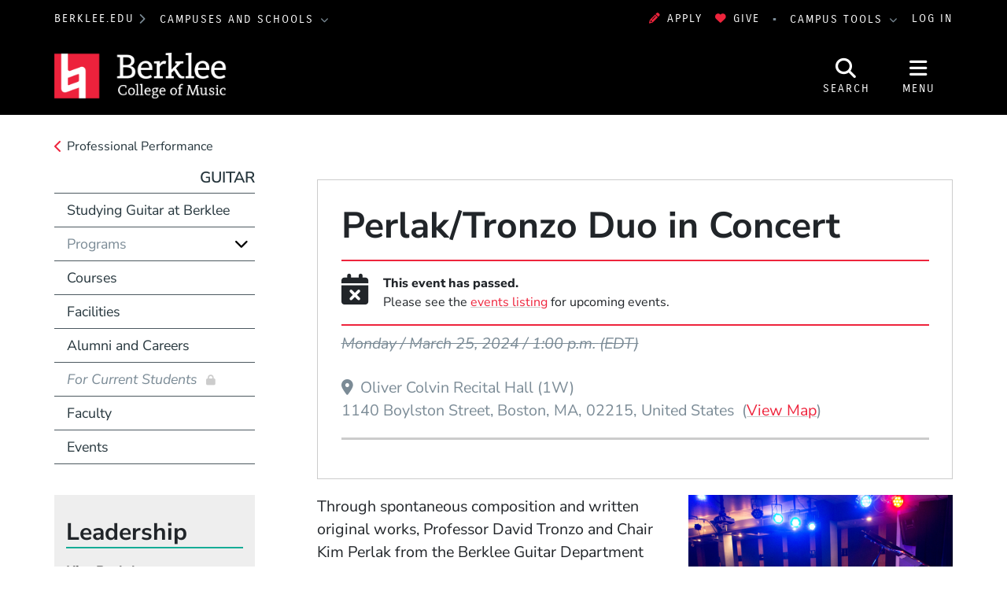

--- FILE ---
content_type: text/html; charset=UTF-8
request_url: https://college.berklee.edu/guitar/events/perlak-tronzo-duo-in-concert
body_size: 15317
content:
<!DOCTYPE html>
<html lang="en" dir="ltr" prefix="og: https://ogp.me/ns#">
  <head>
    <meta charset="utf-8" />
<meta name="description" content="Through spontaneous composition and written original works, Professor David Tronzo and Chair Kim Perlak from the Berklee Guitar Department create new music that..." />
<meta property="og:url" content="https://college.berklee.edu/guitar/events/perlak-tronzo-duo-in-concert" />
<meta property="og:title" content="Perlak/Tronzo Duo in Concert" />
<meta property="og:description" content="Through spontaneous composition and written original works, Professor David Tronzo and Chair Kim Perlak from the Berklee Guitar Department create new music that honors the modern improvisation and classical..." />
<meta property="og:image" content="https://college.berklee.edu/themes/custom/berklee_base/images/logo/stacked-www-bcm.jpg" />
<meta name="twitter:card" content="summary_large_image" />
<meta name="twitter:title" content="Perlak/Tronzo Duo in Concert" />
<meta name="twitter:description" content="Through spontaneous composition and written original works, Professor David Tronzo and Chair Kim Perlak from the Berklee Guitar Department create new music that honors the modern improvisation and classical..." />
<meta name="twitter:url" content="https://college.berklee.edu/guitar/events/perlak-tronzo-duo-in-concert" />
<meta name="Generator" content="Drupal 10 (https://www.drupal.org)" />
<meta name="MobileOptimized" content="width" />
<meta name="HandheldFriendly" content="true" />
<meta name="viewport" content="width=device-width, initial-scale=1.0" />
<script type="application/ld+json">[
    {
        "@context": "https://schema.org",
        "@type": "Event",
        "url": "https://college.berklee.edu/guitar/events/perlak-tronzo-duo-in-concert",
        "name": "Perlak/Tronzo Duo in Concert ",
        "description": "Through spontaneous composition and written original works, Professor David Tronzo and Chair Kim Perlak from the Berklee Guitar Department create new music that honors the modern improvisation and classical traditions. This performance will include images and discussion of their creative process.  ",
        "startDate": "2024-03-25T13:00:00-04:00",
        "endDate": "2024-03-25",
        "eventStatus": "EventScheduled",
        "eventAttendanceMode": "OfflineEventAttendanceMode",
        "isAccessibleForFree": true,
        "location": {
            "@type": "Place",
            "name": "Oliver Colvin Recital Hall (1W)",
            "address": {
                "@type": "PostalAddress",
                "streetAddress": "1140 Boylston Street",
                "addressLocality": "Boston, MA",
                "postalCode": 2215,
                "addressCountry": "US"
            }
        },
        "offers": {
            "@type": "Offer",
            "url": "https://college.berklee.edu/guitar/events/perlak-tronzo-duo-in-concert",
            "price": 0,
            "priceCurrency": "USD",
            "availability": "InStock"
        },
        "organizer": {
            "@type": "Organization",
            "name": "Berklee",
            "url": "https://www.berklee.edu",
            "logo": "https://www.berklee.edu/themes/custom/berklee_base/images/logo/logo-gray.jpg"
        }
    }
]</script>
<meta http-equiv="x-ua-compatible" content="ie=edge" />
<link rel="icon" href="/themes/custom/berklee_base/images/college/favicon.ico?fv=NrIsLJmC" type="image/vnd.microsoft.icon" />
<link rel="canonical" href="https://college.berklee.edu/guitar/events/perlak-tronzo-duo-in-concert" />
<link rel="shortlink" href="https://college.berklee.edu/node/2559146" />

    <title>Perlak/Tronzo Duo in Concert | Berklee College of Music</title>
    <link rel="stylesheet" media="all" href="/sites/default/files/css/css_DIelV9tjyLmGc2LQHVb7B2uCkvIuHYWporDCDyHCfB0.css?delta=0&amp;language=en&amp;theme=berklee_base&amp;include=[base64]" />
<link rel="stylesheet" media="all" href="/sites/default/files/css/css_gYDmuXRiyXYCEt_qovgFrEXTBd5EsUScojdqzB_9v6g.css?delta=1&amp;language=en&amp;theme=berklee_base&amp;include=[base64]" />

    <script src="/sites/default/files/js/js_tBdt2wKatXNqNqqRibBvs4R4r-Sapxd7hbkamqlE-8w.js?scope=header&amp;delta=0&amp;language=en&amp;theme=berklee_base&amp;include=[base64]"></script>

  </head>
  <body class="domain-college-berklee-edu section-203331 page-node-2559146 path-node node--type-event">
    <a href="#main-content" class="visually-hidden focusable skip-link">
      Skip to main content
    </a>
    <noscript><iframe src="https://www.googletagmanager.com/ns.html?id=GTM-PHJTR6V"
                  height="0" width="0" style="display:none;visibility:hidden"></iframe></noscript>

      <div class="dialog-off-canvas-main-canvas" data-off-canvas-main-canvas>
    <header id="header" aria-label="Site header">
  <div id="global-top" class="region-global-top fw-container">
  <div class="content">
    <nav id="global-berklee-sites-nav" aria-label="Berklee Campus and School Websites">
      <div id="main-berklee-site-link">
        <a href="https://www.berklee.edu">berklee.edu</a>
        <i class="fas fa-chevron-right"></i>
      </div>
      <div id="campus-schools-dropdown" class="dropdown">
        <button id="campus-schools-dropdown-button" class="btn btn-menu dropdown-toggle" type="button" data-toggle="dropdown" aria-haspopup="true" aria-expanded="false">
          Campuses and Schools
        </button>
        <div class="dropdown-menu" aria-labelledby="campus-schools-dropdown-button">
          
<nav aria-labelledby="block-global-campuses-global-top-menu" id="block-global-campuses-global-top" class="block block-menu navigation menu--menu-d8-campuses-and-school">
            
  <h2 class="sr-only" id="block-global-campuses-global-top-menu">Campuses and Schools</h2>
  

        
              <ul class="nav">
                    <li class="nav-item">
                        <a href="/" class="nav-link" data-drupal-link-system-path="node/16">                    Berklee College of Music
        </a>
              </li>
                <li class="nav-item">
                        <a href="https://bostonconservatory.berklee.edu/" class="nav-link" data-drupal-link-system-path="node/136">                    Boston Conservatory at Berklee
        </a>
              </li>
                <li class="nav-item">
                        <a href="https://valencia.berklee.edu/" class="nav-link" data-drupal-link-system-path="node/2537411">                    Berklee Valencia
        </a>
              </li>
                <li class="nav-item">
                        <a href="https://nyc.berklee.edu/" class="nav-link" data-drupal-link-system-path="node/2493201">                    Berklee NYC
        </a>
              </li>
                <li class="nav-item">
                        <a href="https://online.berklee.edu/?pid=6872&amp;c3ch=Affiliate&amp;c3nid=bcm_global_main_menu" class="nav-link">                    Berklee Online
        </a>
              </li>
                <li class="nav-item">
                        <a href="/bass/berklee-summer-programs-1" class="nav-link" data-drupal-link-system-path="node/2520276">                    Summer Programs
        </a>
              </li>
        </ul>
  


  </nav>

        </div>
      </div>
    </nav>

    <div id="block-applynowmakeagift">
      <ul class="nav" id="first">
              	 <li><a data-tracking-category="header" class="track track-click" href="https://berklee.my.site.com/onlineapplication/TX_CommunitiesSelfReg"><i class="fas fa-pencil-alt" aria-hidden="true"></i>Apply</a></li>
              	<li><a data-tracking-category="header" class="track track-click" href="/giving"><i class="fas fa-heart" aria-hidden="true"></i>Give</a></li>
      </ul>
    </div>

    <nav id="global-campus-tools-nav" aria-label="Berklee Campus Tools">
      <div id="campus-tools-dropdown" class="dropdown">
        <button id="campus-tools-dropdown-button" class="btn btn-menu dropdown-toggle" type="button" data-toggle="dropdown" aria-haspopup="true" aria-expanded="false">
          Campus Tools
        </button>
        <div class="dropdown-menu dropdown-menu-right" aria-labelledby="campus-tools-dropdown-button">
          
              <ul class="nav">
                    <li class="nav-item expandable">
                        <span title="" class="nav-link">                    Campus Websites
        </span>
                                <ul class="menu">
                    <li class="nav-item">
                        <a href="https://valencia.berklee.edu/?pid=201400100" title="" class="nav-link track track-click track-value-text-and-url">                    Valencia, Spain
        </a>
              </li>
                <li class="nav-item">
                        <a href="https://online.berklee.edu?pid=6871&amp;c3ch=Affiliate&amp;c3nid=bcm_global_top_nav" title="" class="nav-link track track-click track-value-text-and-url">                    Berklee Online
        </a>
              </li>
                <li class="nav-item">
                        <a href="https://bostonconservatory.berklee.edu" title="" class="nav-link track track-click track-value-text-and-url">                    Boston Conservatory
        </a>
              </li>
        </ul>
  
              </li>
                <li class="nav-item expandable">
                        <span title="" class="nav-link">                    Campus Tools
        </span>
                                <ul class="menu">
                    <li class="nav-item">
                        <a href="https://my.berklee.edu" title="Take care of campus business." class="nav-link track track-click track-value-text-and-url">                      <i class="fas fa-graduation-cap"></i>
                    MyBerklee
        </a>
              </li>
                <li class="nav-item">
                        <a href="https://canvas.berklee.edu" class="nav-link track track-click track-value-text-and-url">                      <i class="fas fa-tasks"></i>
                    Berklee Canvas
        </a>
              </li>
                <li class="nav-item">
                        <a href="https://library.berklee.edu/" title="Search for and reserve media." class="nav-link track track-click track-value-text-and-url">                      <i class="fas fa-book"></i>
                    The Library
        </a>
              </li>
                <li class="nav-item">
                        <a href="https://www.berklee.edu/communications-marketing/berklee-hub" title="" class="nav-link track track-click track-value-text-and-url" data-drupal-link-system-path="node/2343126">                      <i class="fas fa-cog"></i>
                    Hub/Berklee Connect
        </a>
              </li>
                <li class="nav-item">
                        <a href="https://www.berklee.edu/welcome-berklee-career-manager" title="Find internships, gigs and jobs." class="nav-link track track-click track-value-text-and-url" data-drupal-link-system-path="node/2215931">                      <i class="fas fa-briefcase"></i>
                    Berklee Career Manager
        </a>
              </li>
                <li class="nav-item">
                        <a href="https://www.myworkday.com/berklee" title="" class="nav-link track track-click track-value-text-and-url">                      <i class="fas custom icon-workday"></i>
                    Workday
        </a>
              </li>
                <li class="nav-item">
                        <a href="https://mail.google.com/a/berklee.edu" title="Check email using your Berklee address" class="nav-link track track-click track-value-text-and-url">                      <i class="fas fa-envelope"></i>
                    Email
        </a>
              </li>
                <li class="nav-item">
                        <a href="https://drive.google.com/a/berklee.edu" title="Manage your files and media." class="nav-link track track-click track-value-text-and-url">                      <i class="fas fa-floppy-o"></i>
                    Drive
        </a>
              </li>
                <li class="nav-item">
                        <a href="https://calendar.google.com/a/berklee.edu" title="Keep track of your schedule" class="nav-link track track-click track-value-text-and-url">                      <i class="fas fa-calendar"></i>
                    Calendar
        </a>
              </li>
        </ul>
  
              </li>
        </ul>
  


        </div>
      </div>
    </nav>

    <div id="block-loginlogoutbuttonwithmenu">
          <a href="/saml/login?destination=sso/success%3Flocation%3Dhttps%253A//college.berklee.edu/guitar/events/perlak-tronzo-duo-in-concert">Log In</a>
        </div>
  </div>
</div>

  
<div id="site-header" class="region-top-header fw-container">
      <div class="site-branding-column">
    <a href="/" title="Home" rel="home">
              <img src="/themes/custom/berklee_base/images/college/logo/logo-light-text.png?fv=bhirQaAd" alt="Home" />
            <span class="sr-only">Berklee College of Music</span>
    </a>
  </div>
  
      <div id="navbar-buttons" role="navigation" aria-label="Site Search and Navigation">
    <button id="navbar-search-button" type="button" aria-label="Open Site Search" aria-controls="site-search" aria-expanded="false" aria-haspopup="dialog">
      <i class="fas fa-search" inert aria-hidden="true"></i>
      <span class="search-label" aria-hidden="true">Search</span>
    </button>
    <button id="navbar-menu-button" type="button" aria-label="Open Site Navigation" aria-controls="site-nav-wrapper" aria-expanded="false" aria-haspopup="dialog">
       <i class="fas fa-bars" inert aria-hidden="true"></i>
       <span class="menu-button-label" aria-hidden="true">Menu</span>
    </button>
  </div>
  <div id="site-search" aria-label="Site Search Dialog" role="dialog" class="hide" aria-hidden="true">
    <div class="search-block-form google-cse block block-search block-search-form-block" data-drupal-selector="search-block-form" id="block-header-search-form" role="search">
  
    
      <div class="content">
      <form action="/search/google" method="get" id="search-block-form" accept-charset="UTF-8">
  <div class="js-form-item form-item js-form-type-search form-type-search js-form-item-keys form-item-keys form-no-label">
      <label for="edit-keys" class="visually-hidden">Search</label>
        <input title="Enter the terms you wish to search for." data-drupal-selector="edit-keys" type="search" id="edit-keys" name="keys" value="" size="40" maxlength="128" class="form-search" />

        </div>
<div data-drupal-selector="edit-actions" class="form-actions js-form-wrapper form-wrapper" id="edit-actions"><input data-drupal-selector="edit-submit" type="submit" id="edit-submit" value="Search" class="button js-form-submit form-submit btn btn-primary" />
</div>

</form>

    </div>
  </div>

  </div>
</div>

  <div id="site-nav-wrapper" class="site-nav__wrapper" role="dialog" aria-label="Site Navigation" inert aria-hidden="true">
    <div id="site-nav" class="site-nav fw-container collapse" data-selected-item-id="">

<nav aria-labelledby="block-bcm-site-nav-menu" id="block-bcm-site-nav" class="block block-menu navigation menu--bcm-site-nav">
            
  <h2 class="sr-only" id="block-bcm-site-nav-menu">Site Nav Menu (bcm)</h2>
  

        
<div class="site-nav__columns">
  <div class="site-nav__primary">
              <ul class="nav">
      <li id="site-nav-mobile-user-links" class="site-nav__user-links site-nav__mobile-only">
        <ul class="nav" aria-label="User Menu">
        </ul>
      </li>
                          <li data-id="menu_link_content:7602cfc2-ef34-4b77-a95f-f1bec3749c2c" class="nav-item">
        
                        <button aria-controls="menu_link_content:7602cfc2-ef34-4b77-a95f-f1bec3749c2c" aria-expanded="false" aria-label="Academics" type="button">                    Academics
        </button>
                          <div class="site-nav__children" data-parent-id="menu_link_content:7602cfc2-ef34-4b77-a95f-f1bec3749c2c" id="menu_link_content:7602cfc2-ef34-4b77-a95f-f1bec3749c2c" role="menu" aria-label="Academics" aria-hidden="true">
                        <ul class="nav">
                          <li data-id="menu_link_content:449eb933-809a-4d99-9a9d-6613a0b19784" class="nav-item">
        
                        <a href="/academics" title="With an array of undergraduate and graduate programs, as well as summer, international, and precollege offerings, Berklee College of Music provides options for students of all levels to explore and achieve their artistic, academic, and career potential." class="site-nav__group" aria-controls="" aria-expanded="" aria-label="Academics" data-drupal-link-system-path="node/2472606">                    Academics
        </a>
                <span class="nav-item-description">With an array of undergraduate and graduate programs, as well as summer, international, and precollege offerings, Berklee College of Music provides options for students of all levels to explore and achieve their artistic, academic, and career potential.</span>
                      </li>
                      <li data-id="menu_link_content:9af67b18-1645-402f-abb7-d1fe64fb9b79" class="nav-item">
        
                        <a href="/undergraduate/berklee-boston" title="Berklee College of Music Undergraduate Degree Programs" aria-controls="" aria-expanded="" aria-label="Undergraduate Programs" data-drupal-link-system-path="node/2358591">                    Undergraduate Programs
        </a>
                      </li>
                      <li data-id="menu_link_content:d34afa94-60d7-4e6a-ad72-f7da36e8024e" class="nav-item">
        
                        <a href="/graduate" title="Berklee College of Music Graduate Degree Programs" aria-controls="" aria-expanded="" aria-label="Graduate Programs" data-drupal-link-system-path="node/2472611">                    Graduate Programs
        </a>
                      </li>
                      <li data-id="menu_link_content:12fcc693-de4a-469f-a2fb-94f1a9b29147" class="nav-item">
        
                        <a href="/academics/non-degree-programs" aria-controls="" aria-expanded="" aria-label="Non-degree Programs" data-drupal-link-system-path="node/2549996">                    Non-degree Programs
        </a>
                      </li>
                      <li data-id="menu_link_content:0f94524a-6705-4fb6-b8eb-7827e023af98" class="nav-item">
        
                        <a href="/institutes" title="Berklee College of Music Academic Institutes" aria-controls="" aria-expanded="" aria-label="Institutes" data-drupal-link-system-path="node/1031336">                    Institutes
        </a>
                      </li>
                      <li data-id="menu_link_content:7db0aadd-eb11-4c8d-ba96-fb43b2ba682a" class="nav-item">
        
                        <a href="/courses" title="Berklee College of Music Course Catalog" aria-controls="" aria-expanded="" aria-label="Course Catalog" data-drupal-link-system-path="views/courses">                    Course Catalog
        </a>
                      </li>
                      <li data-id="menu_link_content:9ef7f306-4058-4832-9d66-6e61b47fe240" class="nav-item">
        
                        <a href="/faculty" title="Berklee College of Music Faculty" aria-controls="" aria-expanded="" aria-label="Faculty" data-drupal-link-system-path="node/2481641">                    Faculty
        </a>
                      </li>
                      <li data-id="menu_link_content:f8d27081-3fc1-43db-800a-01de995b3e40" class="nav-item">
        
                        <a href="https://www.berklee.edu/calendar" title="Berklee College of Music Academic Calendar" aria-controls="" aria-expanded="" aria-label="Academic Calendar" data-drupal-link-system-path="node/1030926">                    Academic Calendar
        </a>
                      </li>
                      <li data-id="menu_link_content:c330cfd7-3ea5-4d18-9a51-ad3c46df27b9" class="nav-item">
        
                        <a href="https://www.berklee.edu/academics/programs?filters=210531" title="Explore all of Berklee&#039;s academic offerings to find the program that&#039;s right for you. " class="site-nav__group" aria-controls="" aria-expanded="" aria-label="Find Your Program" data-drupal-link-query="{&quot;filters&quot;:&quot;210531&quot;}" data-drupal-link-system-path="controller/academics/programs">                    Find Your Program
        </a>
                <span class="nav-item-description">Explore all of Berklee&#039;s academic offerings to find the program that&#039;s right for you. </span>
                      </li>
            </ul>
  
          </div>
              </li>
                      <li data-id="menu_link_content:dd42bfe9-d101-47c9-b30c-e53e6cd10db1" class="nav-item">
        
                        <button aria-controls="menu_link_content:dd42bfe9-d101-47c9-b30c-e53e6cd10db1" aria-expanded="false" aria-label="Admissions and Aid" type="button">                    Admissions and Aid
        </button>
                          <div class="site-nav__children" data-parent-id="menu_link_content:dd42bfe9-d101-47c9-b30c-e53e6cd10db1" id="menu_link_content:dd42bfe9-d101-47c9-b30c-e53e6cd10db1" role="menu" aria-label="Admissions and Aid" aria-hidden="true">
                        <ul class="nav">
                          <li data-id="menu_link_content:f5d67b78-20db-45e0-a307-42cf9dfd117e" class="nav-item">
        
                        <a href="/admissions" title="Learn about the  Berklee College of Music admission process." class="site-nav__group" aria-controls="" aria-expanded="" aria-label="Admissions" data-drupal-link-system-path="node/2472601">                    Admissions
        </a>
                <span class="nav-item-description">Learn about the  Berklee College of Music admission process.</span>
                      </li>
                      <li data-id="menu_link_content:6764dbd1-29c7-40b5-9355-5ed74d01b1fa" class="nav-item">
        
                        <a href="/admissions/graduate" aria-controls="" aria-expanded="" aria-label="Graduate Admissions" data-drupal-link-system-path="node/2444501">                    Graduate Admissions
        </a>
                      </li>
                      <li data-id="menu_link_content:a3ce1f49-32ae-47d3-9abe-0884f468280f" class="nav-item">
        
                        <a href="/admissions/undergraduate" aria-controls="" aria-expanded="" aria-label="Undergraduate Admissions" data-drupal-link-system-path="node/2444426">                    Undergraduate Admissions
        </a>
                      </li>
                      <li data-id="menu_link_content:d9138226-704f-4d73-b0de-dcb6d619ceb5" class="nav-item">
        
                        <a href="https://www.berklee.edu/student-financial-services" title="Berklee&#039;s Office of Student Financial Services can help you find an affordable path to your Berklee education." class="site-nav__group" aria-controls="" aria-expanded="" aria-label="Scholarships and Financial Aid" data-drupal-link-system-path="node/2346331">                    Scholarships and Financial Aid
        </a>
                <span class="nav-item-description">Berklee&#039;s Office of Student Financial Services can help you find an affordable path to your Berklee education.</span>
                      </li>
            </ul>
  
          </div>
              </li>
                      <li data-id="menu_link_content:cb8699c9-e724-4ee8-8d5e-1dba0690d836" class="nav-item">
        
                        <button aria-controls="menu_link_content:cb8699c9-e724-4ee8-8d5e-1dba0690d836" aria-expanded="false" aria-label="Student Life" type="button">                    Student Life
        </button>
                          <div class="site-nav__children" data-parent-id="menu_link_content:cb8699c9-e724-4ee8-8d5e-1dba0690d836" id="menu_link_content:cb8699c9-e724-4ee8-8d5e-1dba0690d836" role="menu" aria-label="Student Life" aria-hidden="true">
                        <ul class="nav">
                          <li data-id="menu_link_content:506aa2d4-69b0-4731-b4fc-81b1559d293f" class="nav-item">
        
                        <a href="/student-life" title="Explore all the ways in which Berklee supports students on and off campus." class="site-nav__group" aria-controls="" aria-expanded="" aria-label="Student Life" data-drupal-link-system-path="node/2466211">                    Student Life
        </a>
                <span class="nav-item-description">Explore all the ways in which Berklee supports students on and off campus.</span>
                      </li>
                      <li data-id="menu_link_content:4abe2098-f2a8-4c8e-b96d-c459068aeeb5" class="nav-item">
        
                        <a href="https://www.berklee.edu/campus-life" aria-controls="" aria-expanded="" aria-label="Campus Life" data-drupal-link-system-path="node/2206787">                    Campus Life
        </a>
                      </li>
                      <li data-id="menu_link_content:3cd9b6fb-cc4a-4c38-980b-3756f5c498b7" class="nav-item">
        
                        <a href="https://www.berklee.edu/families" aria-controls="" aria-expanded="" aria-label="Families" data-drupal-link-system-path="node/2208136">                    Families
        </a>
                      </li>
                      <li data-id="menu_link_content:be8b2dad-d4aa-4b3b-b790-8c1026b47249" class="nav-item">
        
                        <a href="https://www.berklee.edu/orientation" aria-controls="" aria-expanded="" aria-label="Orientation" data-drupal-link-system-path="node/2459051">                    Orientation
        </a>
                      </li>
                      <li data-id="menu_link_content:459568a8-e92f-4820-9ec0-257c1a2fb5d5" class="nav-item">
        
                        <a href="https://www.berklee.edu/housing-and-residential-education" aria-controls="" aria-expanded="" aria-label="Housing and Residential Education" data-drupal-link-system-path="node/2356121">                    Housing and Residential Education
        </a>
                      </li>
                      <li data-id="menu_link_content:87d9450b-5ddb-4f91-8e7f-63352354bc90" class="nav-item">
        
                        <a href="https://www.berklee.edu/health-and-wellness" aria-controls="" aria-expanded="" aria-label="Student Health and Wellness" data-drupal-link-system-path="node/2356116">                    Student Health and Wellness
        </a>
                      </li>
                      <li data-id="menu_link_content:1d10fd17-f122-4a90-a588-1f0c7a39d109" class="nav-item">
        
                        <a href="https://www.berklee.edu/services-and-support/students" aria-controls="" aria-expanded="" aria-label="Student Services and Support" data-drupal-link-system-path="node/2478876">                    Student Services and Support
        </a>
                      </li>
            </ul>
  
          </div>
              </li>
                      <li data-id="menu_link_content:6e2a105f-b3c0-42f9-b375-efe30da55624" class="nav-item">
        
                        <a href="/about-the-college" title="About the college" aria-controls="" aria-expanded="" aria-label="About" data-drupal-link-system-path="node/2472621">                    About
        </a>
                      </li>
                      <li data-id="menu_link_content:350a5780-ceb6-4434-80af-434d7ae23daa" class="nav-item">
        
                        <button aria-controls="menu_link_content:350a5780-ceb6-4434-80af-434d7ae23daa" aria-expanded="false" aria-label="Events" type="button">                    Events
        </button>
                          <div class="site-nav__children" data-parent-id="menu_link_content:350a5780-ceb6-4434-80af-434d7ae23daa" id="menu_link_content:350a5780-ceb6-4434-80af-434d7ae23daa" role="menu" aria-label="Events" aria-hidden="true">
                        <ul class="nav">
                          <li data-id="menu_link_content:a489f625-be0f-42f5-9ecf-a967c230501a" class="nav-item">
        
                        <a href="/events" title="View all events, and browse by venue - or browse by the event categories listed below." class="site-nav__group" aria-controls="" aria-expanded="" aria-label="All Events and Concerts" data-drupal-link-system-path="node/2299576">                    All Events and Concerts
        </a>
                <span class="nav-item-description">View all events, and browse by venue - or browse by the event categories listed below.</span>
                      </li>
                      <li data-id="menu_link_content:6d4fe0a1-d86d-478b-be41-c1de561ea45d" class="nav-item">
        
                        <a href="/admissions/undergraduate/offcampusevents" aria-controls="" aria-expanded="" aria-label="Admissions Events" data-drupal-link-system-path="node/2219311">                    Admissions Events
        </a>
                      </li>
                      <li data-id="menu_link_content:dfa36383-4999-43fc-ab2d-d1c763dc3ebd" class="nav-item">
        
                        <a href="https://www.berklee.edu/events/by-type/clinics-and-master-classes" aria-controls="" aria-expanded="" aria-label="Clinics and Master Classes" data-drupal-link-system-path="views/events-by-tag/300045">                    Clinics and Master Classes
        </a>
                      </li>
                      <li data-id="menu_link_content:9036b700-d8d8-4ddb-8cef-fefdb130506a" class="nav-item">
        
                        <a href="https://www.berklee.edu/events/performances" aria-controls="" aria-expanded="" aria-label="Performances" data-drupal-link-system-path="node/2213126">                    Performances
        </a>
                      </li>
                      <li data-id="menu_link_content:e9433e8b-ebef-4595-8210-b23bf5f4a936" class="nav-item">
        
                        <a href="/events/recitals" aria-controls="" aria-expanded="" aria-label="Recitals" data-drupal-link-system-path="node/2376371">                    Recitals
        </a>
                      </li>
                      <li data-id="menu_link_content:2622126f-5cec-4ea8-8ecc-72c0f2ec9d76" class="nav-item">
        
                        <a href="/events/visiting-artist-events" aria-controls="" aria-expanded="" aria-label="Visiting Artist Events" data-drupal-link-system-path="node/2376366">                    Visiting Artist Events
        </a>
                      </li>
            </ul>
  
          </div>
              </li>
                      <li data-id="menu_link_content:9c56ce1a-5562-45e5-8948-6f12c068e400" class="nav-item">
        
                        <a href="/news" class="site-nav__resource site-nav__separator" aria-controls="" aria-expanded="" aria-label="News" data-drupal-link-system-path="node/2485141">                    News
        </a>
                      </li>
                      <li data-id="menu_link_content:98afecae-023b-4c21-8f78-f2d387042e00" class="nav-item">
        
                        <a href="/alumni" title="Berklee College of Music Alumni" class="site-nav__resource" aria-controls="" aria-expanded="" aria-label="Alumni" data-drupal-link-system-path="node/2363761">                    Alumni
        </a>
                      </li>
                      <li data-id="menu_link_content:2359c4b2-1b76-4954-bc5e-3fe62ba9e2d2" class="nav-item">
        
                        <a href="/giving" title="Supporting Berklee College of Music" class="site-nav__resource" aria-controls="" aria-expanded="" aria-label="Giving" data-drupal-link-system-path="node/2458351">                    Giving
        </a>
                      </li>
                      <li data-id="menu_link_content:cfbf4fd9-8285-4154-8c5f-2b523aae9c40" class="nav-item">
        
                        <button class="site-nav__resource" aria-controls="menu_link_content:cfbf4fd9-8285-4154-8c5f-2b523aae9c40" aria-expanded="false" aria-label="Boston Campus" type="button">                    Boston Campus
        </button>
                          <div class="site-nav__children" data-parent-id="menu_link_content:cfbf4fd9-8285-4154-8c5f-2b523aae9c40" id="menu_link_content:cfbf4fd9-8285-4154-8c5f-2b523aae9c40" role="menu" aria-label="Boston Campus" aria-hidden="true">
                        <ul class="nav">
                          <li data-id="menu_link_content:26b8219f-28f3-47e9-b5e5-245139fe1c24" class="nav-item">
        
                        <a href="/boston-campus" title="Information about Berklee&#039;s Boston campus, home to both Berklee College of Music and Boston Conservatory at Berklee" class="site-nav__group" aria-controls="" aria-expanded="" aria-label="Boston Campus" data-drupal-link-system-path="node/2210881">                    Boston Campus
        </a>
                <span class="nav-item-description">Information about Berklee&#039;s Boston campus, home to both Berklee College of Music and Boston Conservatory at Berklee</span>
                      </li>
                      <li data-id="menu_link_content:f699f659-6456-4707-90f6-5b1d7253c164" class="nav-item">
        
                        <a href="/boston-campus/interactive-campus-map" title="Map of Berklee&#039;s Boston campus" aria-controls="" aria-expanded="" aria-label="Campus Map" data-drupal-link-system-path="berklee-campus-map/300471">                    Campus Map
        </a>
                      </li>
                      <li data-id="menu_link_content:5568c63a-f54a-470c-8109-89195706b42b" class="nav-item">
        
                        <a href="/facilities" title="Facilities available on Berklee&#039;s Boston Campus" aria-controls="" aria-expanded="" aria-label="Facilities" data-drupal-link-system-path="node/1031274">                    Facilities
        </a>
                      </li>
                      <li data-id="menu_link_content:eb040df4-bc8b-437f-b153-c955bf1b4809" class="nav-item">
        
                        <a href="https://www.berklee.edu/public-safety" title="Public Safety on Berklee&#039;s Boston campus" aria-controls="" aria-expanded="" aria-label="Public Safety" data-drupal-link-system-path="node/2206606">                    Public Safety
        </a>
                      </li>
            </ul>
  
          </div>
              </li>
                      <li data-id="menu_link_content:319cc4a0-fee5-4f1c-a0ec-a647c8aa05a9" class="nav-item">
        
                        <button class="site-nav__resource" aria-controls="menu_link_content:319cc4a0-fee5-4f1c-a0ec-a647c8aa05a9" aria-expanded="false" aria-label="Resources" type="button">                    Resources
        </button>
                          <div class="site-nav__children" data-parent-id="menu_link_content:319cc4a0-fee5-4f1c-a0ec-a647c8aa05a9" id="menu_link_content:319cc4a0-fee5-4f1c-a0ec-a647c8aa05a9" role="menu" aria-label="Resources" aria-hidden="true">
                        <ul class="nav">
                          <li data-id="menu_link_content:684c553c-5a51-453e-8276-949401096021" class="nav-item">
        
                        <a href="https://www.berklee.edu/services-and-support/students" aria-controls="" aria-expanded="" aria-label="Student Services and Support" data-drupal-link-system-path="node/2478876">                    Student Services and Support
        </a>
                      </li>
                      <li data-id="menu_link_content:e1e54026-cb7f-4bdf-bed5-2e3b2d71c517" class="nav-item">
        
                        <a href="https://www.berklee.edu/careers" aria-controls="" aria-expanded="" aria-label="Careers in the Performing Arts" data-drupal-link-system-path="node/2394251">                    Careers in the Performing Arts
        </a>
                      </li>
                      <li data-id="menu_link_content:318707f7-5dae-4537-9677-29b1942756b8" class="nav-item">
        
                        <a href="https://www.berklee.edu/academics/programs" aria-controls="" aria-expanded="" aria-label="Find Your Program" data-drupal-link-system-path="controller/academics/programs">                    Find Your Program
        </a>
                      </li>
                      <li data-id="menu_link_content:0be468d6-6542-4a8f-bbe3-417ff464b544" class="nav-item">
        
                        <a href="/departments-a-z" aria-controls="" aria-expanded="" aria-label="Departments (A-Z)" data-drupal-link-system-path="departments-a-z">                    Departments (A-Z)
        </a>
                      </li>
                      <li data-id="menu_link_content:db3314cc-62ea-457a-aa07-649614cc367e" class="nav-item">
        
                        <a href="https://hub.berklee.edu/directory" title="Directory of Berklee students and alumni (requires login)" aria-controls="" aria-expanded="" aria-label="Student/Alumni Directory">                    Student/Alumni Directory
        </a>
                      </li>
                      <li data-id="menu_link_content:66713f28-ca1c-4801-922f-9bfc529bc74a" class="nav-item">
        
                        <a href="/boston-campus/interactive-campus-map" aria-controls="" aria-expanded="" aria-label="Campus Map" data-drupal-link-system-path="berklee-campus-map/300471">                    Campus Map
        </a>
                      </li>
            </ul>
  
          </div>
              </li>
              <li class="nav-item site-nav__mobile-only" data-id="1">
        <button class="site-nav__campuses site-nav__resource">Campuses and Schools</button>
        <div class="site-nav__children" data-parent-id="1">
          <ul  id="site-nav-campuses-menu" class="nav">
            <li class="nav-item">
              <a href="https://www.berklee.edu" class="site-nav__group">Berklee.edu</a>
              <span class="nav-item-description">Each learning environment at Berklee has its own web presence under 
              the main, all-encompassing www.berklee.edu.</span>
            </li>
          </ul>
        </div>
      </li>
      <li class="nav-item site-nav__mobile-only" data-id="2">
        <button class="site-nav__tools site-nav__resource">Campus Tools</button>
        <div class="site-nav__children" data-parent-id="2">
          <ul id="site-nav-campuses-tools-menu" class="nav">
            <li class="nav-item">
              <span>Campus Tools</span>
              <span class="nav-item-description">
                Third-party tools used by members of the Berklee community (login required).
              </span>
            </li>
          </ul>
        </div>
      </li>
        </ul>
  
  </div>
  <div class="site-nav__secondary">
    <div id="site-nav__back-button" class="site-nav__back-button site-nav__mobile-only">
      <button><i class="fas fa-arrow-left"></i> Back</button>
    </div>
    <div id="site-nav__secondary-child-content">
    </div>
  </div>
</div>

  </nav>

</div>

  </div>
</header>
<div id="main-spacer" aria-hidden="true"></div>
<main id="main">
  <a id="main-content" tabindex="-1"></a>
  <div id="content-header">
        
    
      <section class="region region-section-nav-mobile">
    <div id="site-section-nav-mobile" class="expandable" aria-hidden="true">
  <div id="site-section-menu-button-mobile" class="expandable-heading does-expand">
    <span>In This Section</span>
  </div>
  <div aria-labelledby="site-section-menu-button-mobile" class="site-section-nav expandable-content">
    <div class="site-section-breadcrumb">
      <a href="/professional-performance-division" hreflang="en">Professional Performance</a>
    </div>
    <h5>
      <a href="/guitar" hreflang="en">Guitar</a>
    </h5>
    
              <ul class="nav">
                    <li class="nav-item">
                        <a href="/guitar/studying-guitar-berklee" title="Learn about Studying Guitar at Berklee" class="nav-link" data-drupal-link-system-path="node/2206669">                    Studying Guitar at Berklee
        </a>
              </li>
                <li class="nav-item expandable">
                        <span title="" class="nav-link">                    Programs
        </span>
                                <ul class="menu">
                    <li class="nav-item">
                        <a href="/guitar/principal" title="" class="nav-link" data-drupal-link-system-path="node/2442326">                    Principal Instrument
        </a>
              </li>
                <li class="nav-item">
                        <a href="/guitar/bachelor-of-music-in-performance-guitar" title="" class="nav-link" data-drupal-link-system-path="node/2400056">                    Performance Major
        </a>
              </li>
                <li class="nav-item">
                        <a href="/guitar/guitar-sessions-0" class="nav-link" data-drupal-link-system-path="node/2528576">                    Summer Program
        </a>
              </li>
        </ul>
  
              </li>
                <li class="nav-item">
                        <a href="/guitar/guitar-courses" class="nav-link" data-drupal-link-system-path="node/2213251">                    Courses
        </a>
              </li>
                <li class="nav-item">
                        <a href="/guitar/facilities-and-resources" title="Learn about Berklee&#039;s facilities and resources for Guitar students." class="nav-link" data-drupal-link-system-path="node/2206671">                    Facilities
        </a>
              </li>
                <li class="nav-item">
                        <a href="/guitar/alumni-careers" class="nav-link" data-drupal-link-system-path="node/2358851">                    Alumni and Careers
        </a>
              </li>
                <li class="nav-item">
                        <a href="/guitar/current-students" class="locked nav-link ignore-collapse" title="(Log-in required.)" data-drupal-link-system-path="node/2358836">                    For Current Students
        </a>
              </li>
                <li class="nav-item">
                        <a href="/faculty/guitar" class="nav-link" data-drupal-link-system-path="faculty/2206589">                    Faculty
        </a>
              </li>
                <li class="nav-item">
                        <a href="/events/department/guitar" class="nav-link" data-drupal-link-system-path="views/events-by-site-section/203331">                    Events
        </a>
              </li>
        </ul>
  


  </div>
</div>

  </section>

      <section class="region region-content-admin">
    <div data-drupal-messages-fallback class="hidden"></div>

  </section>

      </div>
  <div id="content-body" class="has-sidebar">
    <div class="row">
      <div id="main-column">
                  <section class="region region-content">
    

<article class="node node--type-event node--view-mode-full clearfix">
  
  <div id="event-card" >
    <header>
      
      
      <h1 >
        
<span>Perlak/Tronzo Duo in Concert </span>

      </h1>
      
    </header>
      <div id="event-info">
        <div id="event-info-info">
          <div class="event-has-passed"><i class="fas fa-calendar-times" aria-hidden="true"></i><strong>This event has passed.</strong><br />Please see the <a href="/events">events listing</a> for upcoming events.</div>
          
  <div class="field field--name-field-event-instances field--type-entity-reference-revisions field--label-visually_hidden">
    <div class="field__label visually-hidden">Event Dates</div>
          <div class='field__items'>
              <div class="field__item">  <div class="event-instance-passed paragraph--type--event-instance paragraph--view-mode--component-large">
          
<div class="field field--name-field-event-instance-date field--type-daterange field--label-hidden field--items">
      <div class="field--item">
      <div class="col1">
        <span class="daterange" data-timezone="America/New_York">
          <time datetime="2024-03-25T13:00:00-04:00">
            Monday / March 25, 2024 / 1:00 p.m.
          </time>
                    <span class="timezone" style="display:none">
            (EDT)
          </span
        </span>
        
      </div>
          </div>
  </div>

      </div>
</div>
              </div>
      </div>

          <div class="fieldgroup-event-venue">
                          <i class="fa fa-map-marker" aria-hidden="true"></i>
                        
            <div class="field field--name-field-event-venue-title field--type-string field--label-hidden field__item">Oliver Colvin Recital Hall (1W)</div>
      
            <div class="venue-address">
              
            <div class="field field--name-field-event-address field--type-string field--label-hidden field__item">1140 Boylston Street</div>
      
              
            <div class="field field--name-field-event-city field--type-string field--label-hidden field__item">Boston</div>
      
              
            <div class="field field--name-field-event-state field--type-string field--label-hidden field__item">MA</div>
      
              
            <div class="field field--name-field-event-zip field--type-string field--label-hidden field__item">02215</div>
      
              
            <div class="field field--name-field-event-country field--type-address-country field--label-hidden field__item">United States</div>
      
            </div>
                          <div class="map-link">(<a href="https://www.google.com/maps/search/?api=1&amp;query=1140%20Boylston%20Street+Boston+MA+02215+United%20States" target="_blank">View Map</a>)</div>
                      </div>
          <div class="fieldgroup-event-ticket">
            
            
            
            
          </div>
          
        </div>
      </div>
   </div>
  <div class="node-content">
      
      <div class="field field--name-field-event-images field--type-entity-reference-revisions field--label-hidden field__items">
              <div class="field__item"><figure  class="image-with-meta-data">
  <div class="image-wrapper">
  <img src="/themes/custom/berklee_base/images/event-thumbnails/oliver-colvin.jpg?fv=o8o0Bck3" width="" height="" alt="Interior of the Oliver Colvin Recital Hall" title="" loading="lazy" data-full-src="https://college.berklee.edu/themes/custom/berklee_base/images/event-thumbnails/oliver-colvin.jpg?fv=o8o0Bck3" />

</div>

</figure>
</div>
          </div>
  
      
            <div class="text-formatted field field--name-body field--type-text-with-summary field--label-hidden field__item"><p><span>Through spontaneous composition and written original works, Professor David Tronzo and Chair Kim Perlak from the Berklee Guitar Department create new music that honors the modern improvisation and classical traditions. This performance will include images and discussion of their creative process.&nbsp;</span><br>&nbsp;</p></div>
      
      
      
      <div id="event-related-content">
        

  <div class="field field--name-field-event-types field--type-entity-reference field--label-hidden">
    <div class="field__label">Related Categories:</div>
          <div class='field__items'>
              <div class="field__item"><a href="https://www.berklee.edu/events/by-type/performances" hreflang="en">Performances</a></div>
              </div>
      </div>

        <div id="share-wrapper">
          <div class="field__label field-events-share-to">Share To:</div>
          

<div style="display: none"><link rel="preload" href="/modules/contrib/better_social_sharing_buttons/assets/dist/sprites/social-icons--square.svg" as="image" type="image/svg+xml" crossorigin="anonymous" /></div>

<div class="social-sharing-buttons">
                <a href="https://www.facebook.com/sharer/sharer.php?u=https://college.berklee.edu/guitar/events/perlak-tronzo-duo-in-concert&amp;title=Perlak/Tronzo Duo in Concert " target="_blank" title="Share to Facebook" aria-label="Share to Facebook" class="social-sharing-buttons__button share-facebook" rel="noopener">
            <svg width="32px" height="32px" style="border-radius:0px;">
                <use href="/modules/contrib/better_social_sharing_buttons/assets/dist/sprites/social-icons--square.svg#facebook" />
            </svg>
        </a>
    
                <a href="https://twitter.com/intent/tweet?text=Perlak/Tronzo Duo in Concert +https://college.berklee.edu/guitar/events/perlak-tronzo-duo-in-concert" target="_blank" title="Share to X" aria-label="Share to X" class="social-sharing-buttons__button share-x" rel="noopener">
            <svg width="32px" height="32px" style="border-radius:0px;">
                <use href="/modules/contrib/better_social_sharing_buttons/assets/dist/sprites/social-icons--square.svg#x" />
            </svg>
        </a>
    
                <a href="https://wa.me/?text=https://college.berklee.edu/guitar/events/perlak-tronzo-duo-in-concert" target="_blank" title="Share to WhatsApp" aria-label="Share to WhatsApp" class="social-sharing-buttons__button share-whatsapp" rel="noopener">
            <svg width="32px" height="32px" style="border-radius:0px;">
                <use href="/modules/contrib/better_social_sharing_buttons/assets/dist/sprites/social-icons--square.svg#whatsapp" />
            </svg>
        </a>
    
        
        
        
        
        
        
        
                <a href="mailto:?subject=Perlak/Tronzo Duo in Concert &amp;body=https://college.berklee.edu/guitar/events/perlak-tronzo-duo-in-concert" title="Share to Email" aria-label="Share to Email" class="social-sharing-buttons__button share-email" target="_blank" rel="noopener">
            <svg width="32px" height="32px" style="border-radius:0px;">
                <use href="/modules/contrib/better_social_sharing_buttons/assets/dist/sprites/social-icons--square.svg#email" />
            </svg>
        </a>
    
                
        <a class="btnCopy social-sharing-buttons__button share-copy">
            <svg width="32px" height="32px" style="border-radius:0px;">
                <use href="/modules/contrib/better_social_sharing_buttons/assets/dist/sprites/social-icons--square.svg#copy" />
            </svg>
            <div class="social-sharing-buttons__popup">Copied to clipboard</div>
        </a>
    
    </div>

        </div>
      </div>
  </div>
</article>


  </section>

              </div>
      <aside id="sidebar-first" class="sidebar">
                  <section class="region region-section-nav">
    <nav aria-label="Site Section Navigation" id="site-section-nav-desktop" class="site-section-nav">
  <div class="site-section-breadcrumb">
    <a href="/professional-performance-division" hreflang="en">Professional Performance</a>
  </div>
  <h5>
    <a href="/guitar" hreflang="en">Guitar</a>
  </h5>
  
              <ul class="nav">
                    <li class="nav-item">
                        <a href="/guitar/studying-guitar-berklee" title="Learn about Studying Guitar at Berklee" class="nav-link" data-drupal-link-system-path="node/2206669">                    Studying Guitar at Berklee
        </a>
              </li>
                <li class="nav-item expandable">
                        <span title="" class="nav-link">                    Programs
        </span>
                                <ul class="menu">
                    <li class="nav-item">
                        <a href="/guitar/principal" title="" class="nav-link" data-drupal-link-system-path="node/2442326">                    Principal Instrument
        </a>
              </li>
                <li class="nav-item">
                        <a href="/guitar/bachelor-of-music-in-performance-guitar" title="" class="nav-link" data-drupal-link-system-path="node/2400056">                    Performance Major
        </a>
              </li>
                <li class="nav-item">
                        <a href="/guitar/guitar-sessions-0" class="nav-link" data-drupal-link-system-path="node/2528576">                    Summer Program
        </a>
              </li>
        </ul>
  
              </li>
                <li class="nav-item">
                        <a href="/guitar/guitar-courses" class="nav-link" data-drupal-link-system-path="node/2213251">                    Courses
        </a>
              </li>
                <li class="nav-item">
                        <a href="/guitar/facilities-and-resources" title="Learn about Berklee&#039;s facilities and resources for Guitar students." class="nav-link" data-drupal-link-system-path="node/2206671">                    Facilities
        </a>
              </li>
                <li class="nav-item">
                        <a href="/guitar/alumni-careers" class="nav-link" data-drupal-link-system-path="node/2358851">                    Alumni and Careers
        </a>
              </li>
                <li class="nav-item">
                        <a href="/guitar/current-students" class="locked nav-link ignore-collapse" title="(Log-in required.)" data-drupal-link-system-path="node/2358836">                    For Current Students
        </a>
              </li>
                <li class="nav-item">
                        <a href="/faculty/guitar" class="nav-link" data-drupal-link-system-path="faculty/2206589">                    Faculty
        </a>
              </li>
                <li class="nav-item">
                        <a href="/events/department/guitar" class="nav-link" data-drupal-link-system-path="views/events-by-site-section/203331">                    Events
        </a>
              </li>
        </ul>
  


</nav>

  </section>

          <section class="region region-related-content">
    <div class="department-leadership block block-berklee-department-blocks block-department-leadership-block" id="block-global-department-leadership">
  
      <h2>Leadership</h2>
    
      <div class="content">
      <ul class="department-leaders"><li><span class="name"><a href="/people/kim-perlak">Kim Perlak</a></span> <span class="title">Chair</span></li><li><span class="name"><a href="/people/sheryl-bailey">Sheryl Bailey</a></span> <span class="title">Assistant Chair</span></li><li><span class="name">Ben Cote</span> <span class="title">Senior Department Coordinator</span></li><li><span class="name">Jhon Alvarado</span> <span class="title">Department Coordinator - Guitar</span></li></ul>
    </div>
  </div>
<div class="department-contact-info block block-berklee-department-blocks block-department-contact-info-block" id="block-global-department-contact-info">
  
      <h2>Contact Information</h2>
    
      <div class="content">
      <div  class="department component-large">
  <h3 class="title">
    <a href="/guitar">
      
<span>Guitar</span>

    </a>
  </h3>
  
  <div class="field field--name-field-dept-email field--type-email field--label-visually_hidden">
    <div class="field__label visually-hidden">Email</div>
              <div class="field__item"><a href="mailto:guitar@berklee.edu">guitar@berklee.edu</a></div>
          </div>

  <div class="field field--name-field-dept-phone field--type-string field--label-visually_hidden">
    <div class="field__label visually-hidden">Phone</div>
              <div class="field__item">617-747-8551</div>
          </div>
  <div class="field field--name-field-room field--type-string field--label-visually_hidden">
    <div class="field__label visually-hidden">Room</div>
    <div class="field__items">
          <div class="field__item">
                    Room 
              400
      </div>
        </div>
  </div>

  <div class="field field--name-field-building-ref field--type-entity-reference field--label-visually_hidden">
    <div class="field__label visually-hidden">Building</div>
              <div class="field__item"><div  class="building component-medium">
  
            <div class="field field--name-field-bldg-address field--type-string field--label-hidden field__item">921 Boylston Street</div>
      
            <div class="field field--name-field-bldg-city field--type-string field--label-hidden field__item">Boston</div>
      
            <div class="field field--name-field-bldg-zip field--type-string field--label-hidden field__item">02215</div>
      
            <div class="field field--name-field-bldg-country field--type-address-country field--label-hidden field__item">United States</div>
      
</div>
</div>
          </div>

  <div class="field field--name-field-dept-mail-stop field--type-string field--label-visually_hidden">
    <div class="field__label visually-hidden">Mail Stop</div>
              <div class="field__item">MS-921 GUIT</div>
          </div>

  <div class="field field--name-field-hours field--type-string-long field--label-inline">
    <div class="field__label">Hours</div>
              <div class="field__item">For General Inquiries contact guitar@berklee.edu. <br />
For Guitar Department business contact the staff. </div>
          </div>

      <div class="field field--name-field-dept-additional-links field--type-link field--label-hidden field__items">
              <div class="field__item"><a href="https://podcasts.apple.com/us/podcast/berklee-guitar-department/id1540111320">Podcasts</a></div>
              <div class="field__item"><a href="https://open.spotify.com/show/3gmuYnXJlNEqRlHHZmVbBo">Spotify</a></div>
          </div>
  <div class="field field--name-field-dept-social-links field--type-link field--label-visually_hidden">    
  <div class="field__label visually-hidden">Social Media Links</div>
  <div class="field__items">
          <div class="field__item">
          <a href="https://www.youtube.com/c/BerkleeGuitarDepartment/featured" target="_blank" aria-label="YouTube">
        <i class="fab fa-youtube" aria-hidden="true"></i>
      </a>
        </div>
          <div class="field__item">
          <a href="https://www.facebook.com/berkleeguitar" target="_blank" aria-label="Facebook">         <i class="fab fa-facebook" aria-hidden="true"></i>
      </a>
        </div>
          <div class="field__item">
          <a href="https://www.instagram.com/berkleeguitardepartment/" target="_blank" aria-label="Instagram">
        <i class="fab fa-instagram" aria-hidden="true"></i>
      </a>
        </div>
          <div class="field__item">
          <a href="https://twitter.com/BerkleeGuitar" target="_blank" aria-label="X/Twitter">
        <i class="fa-brands fa-x-twitter" aria-hidden="true"></i>
      </a>
        </div>
    </div>
</div>
</div>

    </div>
  </div>
<div id="block-next-steps-bcm-programs-undergrad" class="block--next_steps_flex next-steps-block block block-block-content block-block-contentd9c38287-53c4-4bc1-bf17-b0e1aaa8e6a0">
  
    
    <h2>Next Steps</h2>
  <div class="content">
    <p class="cta-holder"><a class="how-to-apply track track-click" data-prevent-expandable="true" data-tracking-category="Next Steps Undergrad" data-tracking-value="How to Apply" href="/admissions/undergraduate/how-to-apply">How To Apply</a></p>

<p class="cta-holder"><a class="request-information track track-click  inverse" data-prevent-expandable="true" data-tracking-category="Next Steps Undergrad" data-tracking-value="Request Info" href="#request-information-form">Request Information</a></p>
  </div>
</div>

  </section>

              </aside>
    </div>
  </div>
    <div id="content-bottom">
          <section class="region region-content-bottom">
    <div id="block-leadgenformbcmug" class="block--basic block block-block-content block-block-contentbce0d6af-e735-4bcf-b3c7-30c20fd2517c">
  
    
      <div class="content">
      
            <div class="text-formatted field field--name-body field--type-text-with-summary field--label-hidden field__item"><div id="request-information-form" class="tfa-request-info" style="display: flex; align-content: center; justify-content: center; overflow: hidden"><iframe frameborder="0" height="700" src="https://berklee.tfaforms.net/217781?tfa_1=https%3A%2F%2Fcloud.info.berklee.edu%2Fbcm-webs-ty&amp;tfa_78=tfa_100" width="800"></iframe><script src="//berklee.tfaforms.net/js/iframe_resize_helper.js"></script></div>
</div>
      
    </div>
  </div>

  </section>

      </div>
</main>

<footer id="footer">
  
    <section class="region region-footer-engagement">
    <div id="block-global-subscribe-to-berklee-now" class="block--basic block block-block-content block-block-content2415ecac-9c21-4e69-882b-667bc712f19c">
  
    
      <div class="content">
      
            <div class="text-formatted field field--name-body field--type-text-with-summary field--label-hidden field__item"><div id="mc_embed_signup">
<form action="//berklee.us5.list-manage.com/subscribe/post?u=ff9a2827cdef2ea174b517f2a&amp;id=edbf245956" class="validate" id="mc-embedded-subscribe-form" method="post" name="mc-embedded-subscribe-form" novalidate target="_blank">
<p class="berklee-now-branding"><a href="/berklee-now"><strong>BERKLEE</strong><span>NOW</span></a></p>

<p>The latest sounds, stories, ideas, and events.</p>
<label class="sr-only" for="mce-EMAIL">Sign up to get e-mails from Berklee Now</label>

<div class="email-form"><input class="email" id="mce-EMAIL" name="EMAIL" placeholder="Email Address" required type="email" value><input class="form-submit" id="mc-embedded-subscribe" name="join" type="submit" value="Subscribe"></div>
</form>
</div>
</div>
      
    </div>
  </div>

<section id="block-bcm-social-media-menu" class="block block-system block-system-menu-blocksocial-media-links clearfix pull-right">
  
    

      <ul class="menu menu--social-media-links nav">
				<!--<li><a href="http://www.berklee-blogs.com/" title="" target="_blank"><span class="sr-only">Berklee Blogs</span></a></li>-->
				<li><a href="https://www.facebook.com/BerkleeCollege" title="" target="_blank"><span class="sr-only">Facebook</span></a></li>
				<li><a href="https://www.twitter.com/BerkleeCollege" title="" target="_blank"><span class="sr-only">Twitter</span></a></li>
				<li><a href="https://www.youtube.com/user/BerkleeCollege" title="" target="_blank"><span class="sr-only">YouTube</span></a></li>
				<li><a href="https://www.instagram.com/berkleecollege/" title="" target="_blank"><span class="sr-only">Instagram</span></a></li>
				<li><a href="https://www.snapchat.com/add/berkleecollege" title="" target="_blank"><span class="sr-only">Snapchat</span></a></li>
				<li><a href="https://soundcloud.com/soundsofberklee" title="" target="_blank"><span class="sr-only">Soundcloud</span></a></li>
				<li><a href="https://open.spotify.com/user/rws95moadi9mc6nn8dopm20nj" title="" target="_blank"><span class="sr-only">Spotify</span></a></li>
        <li><a href="https://www.tiktok.com/@berkleecollege" title="" target="_blank"><span class="sr-only">TikTok</span></a></li>
        <li><a href="https://www.linkedin.com/school/berklee-college-of-music" title="" target="_blank"><span class="sr-only">LinkedIn</span></a></li>
			</ul>
  </section>


  </section>

    <section class="region region-footer-menu">
    
<nav aria-labelledby="block-bcm-main-footer-menu-menu" id="block-bcm-main-footer-menu" class="block block-menu navigation menu--menu-d8-bcm-main-footer">
            
  <h2 class="sr-only" id="block-bcm-main-footer-menu-menu">Footer Menu (BCM)</h2>
  

        
              <ul class="nav">
                    <li class="nav-item">
                        <a href="https://library.berklee.edu" title="" class="nav-link">                    Libraries
        </a>
              </li>
                <li class="nav-item">
                        <a href="https://berklee.bncollege.com/shop/berklee/home" class="nav-link">                    Bookstore
        </a>
              </li>
                <li class="nav-item">
                        <a href="https://www.berklee.edu/berklee-now/berklee-today" class="nav-link" data-drupal-link-system-path="node/2468781">                    Alumni Magazine
        </a>
              </li>
                <li class="nav-item">
                        <a href="https://www.berklee.edu/jobs" title="" class="nav-link" data-drupal-link-system-path="node/2469146">                    Jobs at Berklee
        </a>
              </li>
                <li class="nav-item">
                        <a href="http://berkleepress.com/" title="" class="nav-link">                    Berklee Press
        </a>
              </li>
                <li class="nav-item">
                        <a href="https://www.berklee.edu/hire-berklee-talent" title="" class="nav-link" data-drupal-link-system-path="node/2267656">                    Hire Berklee Talent
        </a>
              </li>
                <li class="nav-item">
                        <a href="/boston-campus/directions" title="" class="nav-link" data-drupal-link-system-path="node/1032415">                    Directions
        </a>
              </li>
                <li class="nav-item">
                        <a href="/admissions/undergraduate/visiting" title="" class="nav-link" data-drupal-link-system-path="node/1032414">                    Schedule a Tour
        </a>
              </li>
                <li class="nav-item">
                        <a href="https://college.berklee.edu/boston-campus/interactive-campus-map" class="nav-link">                    Campus Map
        </a>
              </li>
                <li class="nav-item">
                        <a href="https://www.berklee.edu/contact" title="" class="nav-link" data-drupal-link-system-path="node/1032291">                    Contact Us
        </a>
              </li>
        </ul>
  


  </nav>

  </section>

    <section class="region region-footer-branding">
    <div id="block-bcm-footer-branding" class="block--basic block block-block-content block-block-content31a5506f-50bf-41fc-9317-0e9b68ab2e80">
  
    
      <div class="content">
      
            <div class="text-formatted field field--name-body field--type-text-with-summary field--label-hidden field__item"><p><a class="logo" href="/" title="Berklee Home" rel="home"><img src="/themes/custom/berklee_base/images/college/logo/Berklee_COM_color.svg" alt="Berklee College of Music Logo"></a></p></div>
      
    </div>
  </div>

<nav aria-labelledby="block-global-policy-footer-menu-menu" id="block-global-policy-footer-menu" class="block block-menu navigation menu--menu-d8-policy-footer">
            
  <h2 class="sr-only" id="block-global-policy-footer-menu-menu">Global Policy Footer Menu</h2>
  

        
              <ul class="nav">
                    <li class="nav-item">
                        <a href="https://www.berklee.edu/policies/terms" title="" class="nav-link" data-drupal-link-system-path="node/2093551">                    Policies
        </a>
              </li>
                <li class="nav-item">
                        <a href="https://www.berklee.edu/institutional-assessment/accreditation" title="" class="nav-link" data-drupal-link-system-path="node/2222676">                    Accreditation
        </a>
              </li>
                <li class="nav-item">
                        <a href="https://www.berklee.edu/institutional-research-assessment/notices-disclosures" title="" class="nav-link" data-drupal-link-system-path="node/2372036">                    Notices and Disclosures
        </a>
              </li>
                <li class="nav-item">
                        <a href="https://www.berklee.edu/accessibility" title="" class="nav-link" data-drupal-link-system-path="node/2420386">                    Accessibility
        </a>
              </li>
                <li class="nav-item">
                        <a href="#privacy-preferences" class="nav-link cky-banner-element">                    Privacy Preferences
        </a>
              </li>
        </ul>
  


  </nav>

    <p class="copyright"><span>Copyright</span> &copy; 2025 Berklee College of Music</p>
  </section>

    <section class="region region-trackers">
    <div id="block-berkleegoogleadconversionbcmwww" class="block block-berklee-web-services block-berklee-conversion-bcmwww">
  
    
      <div class="content">
          <script type="text/javascript">
      /* <![CDATA[ */
      var google_conversion_id = 1049855376;
      var google_custom_params = window.google_tag_params;
      var google_remarketing_only = true;
      /* ]]> */
    </script>
    <script type="text/javascript" src="//www.googleadservices.com/pagead/conversion.js">
    </script>
    <noscript>
      <div style="display:inline;">
      <img height="1" width="1" style="border-style:none;" alt="" src="//googleads.g.doubleclick.net/pagead/viewthroughconversion/1049855376/?value=0&guid=ON&script=0"/>
      </div>
    </noscript>
    </div>
  </div>

  </section>

</footer>

  </div>

    
    <script type="application/json" data-drupal-selector="drupal-settings-json">{"path":{"baseUrl":"\/","pathPrefix":"","currentPath":"node\/2559146","currentPathIsAdmin":false,"isFront":false,"currentLanguage":"en"},"pluralDelimiter":"\u0003","suppressDeprecationErrors":true,"gtag":{"tagId":"","otherIds":[],"events":[],"additionalConfigInfo":[]},"ajaxPageState":{"libraries":"[base64]","theme":"berklee_base","theme_token":null},"ajaxTrustedUrl":{"\/search\/google":true},"gtm":{"tagId":null,"settings":{"data_layer":"dataLayer","include_classes":false,"allowlist_classes":"google\nnonGooglePixels\nnonGoogleScripts\nnonGoogleIframes","blocklist_classes":"customScripts\ncustomPixels","include_environment":false,"environment_id":"","environment_token":""},"tagIds":["GTM-PHJTR6V"]},"berklee_web_services":{"analytics":{"userRoles":"ANON","presentedSiteSection":"Guitar (bcm)","editorialSiteSection":"Guitar (bcm)"}},"photoswipe":{"options":{"showAnimationDuration":333,"hideAnimationDuration":333,"showHideOpacity":false,"bgOpacity":1,"spacing":0.12,"allowPanToNext":true,"maxSpreadZoom":2,"loop":true,"pinchToClose":true,"closeOnScroll":true,"closeOnVerticalDrag":true,"mouseUsed":false,"escKey":true,"arrowKeys":true,"history":true,"errorMsg":"\u003Cdiv class=\u0022pswp__error-msg\u0022\u003E\u003Ca href=\u0022%url%\u0022 target=\u0022_blank\u0022\u003EThe image\u003C\/a\u003E could not be loaded.\u003C\/div\u003E","preload":[1,1],"mainClass":null,"focus":true,"modal":true},"container":"\u003Cdiv class=\u0022pswp\u0022 tabindex=\u0022-1\u0022 role=\u0022dialog\u0022 aria-hidden=\u0022true\u0022\u003E\n\n    \u003Cdiv class=\u0022pswp__bg\u0022\u003E\u003C\/div\u003E\n\n    \u003Cdiv class=\u0022pswp__scroll-wrap\u0022\u003E\n\n    \n    \u003Cdiv class=\u0022pswp__container\u0022\u003E\n      \u003Cdiv class=\u0022pswp__item\u0022\u003E\u003C\/div\u003E\n      \u003Cdiv class=\u0022pswp__item\u0022\u003E\u003C\/div\u003E\n      \u003Cdiv class=\u0022pswp__item\u0022\u003E\u003C\/div\u003E\n    \u003C\/div\u003E\n\n        \u003Cdiv class=\u0022pswp__ui pswp__ui--hidden\u0022\u003E\n\n      \u003Cdiv class=\u0022pswp__top-bar\u0022\u003E\n\n        \n        \u003Cdiv class=\u0022pswp__counter\u0022\u003E\u003C\/div\u003E\n\n        \u003Cbutton class=\u0022pswp__button pswp__button--close\u0022 title=\u0022Close (Esc)\u0022\u003E\u003C\/button\u003E\n\n        \u003Cbutton class=\u0022pswp__button pswp__button--share\u0022 title=\u0022Share\u0022\u003E\u003C\/button\u003E\n\n        \u003Cbutton class=\u0022pswp__button pswp__button--fs\u0022 title=\u0022Toggle fullscreen\u0022\u003E\u003C\/button\u003E\n\n        \u003Cbutton class=\u0022pswp__button pswp__button--zoom\u0022 title=\u0022Zoom in\/out\u0022\u003E\u003C\/button\u003E\n\n        \n        \u003Cdiv class=\u0022pswp__preloader\u0022\u003E\n          \u003Cdiv class=\u0022pswp__preloader__icn\u0022\u003E\n            \u003Cdiv class=\u0022pswp__preloader__cut\u0022\u003E\n              \u003Cdiv class=\u0022pswp__preloader__donut\u0022\u003E\u003C\/div\u003E\n            \u003C\/div\u003E\n          \u003C\/div\u003E\n        \u003C\/div\u003E\n      \u003C\/div\u003E\n\n      \u003Cdiv class=\u0022pswp__share-modal pswp__share-modal--hidden pswp__single-tap\u0022\u003E\n        \u003Cdiv class=\u0022pswp__share-tooltip\u0022\u003E\u003C\/div\u003E\n      \u003C\/div\u003E\n\n      \u003Cbutton class=\u0022pswp__button pswp__button--arrow--left\u0022 title=\u0022Previous (arrow left)\u0022\u003E\n      \u003C\/button\u003E\n\n      \u003Cbutton class=\u0022pswp__button pswp__button--arrow--right\u0022 title=\u0022Next (arrow right)\u0022\u003E\n      \u003C\/button\u003E\n\n      \u003Cdiv class=\u0022pswp__caption\u0022\u003E\n        \u003Cdiv class=\u0022pswp__caption__center\u0022\u003E\u003C\/div\u003E\n      \u003C\/div\u003E\n\n    \u003C\/div\u003E\n\n  \u003C\/div\u003E\n\n\u003C\/div\u003E\n"},"googlePSE":{"language":"en","displayWatermark":0},"user":{"uid":0,"permissionsHash":"25042f685fa8825ecf7d0186eff8506c0be96ca3d4745acf817baeb14a864743"}}</script>
<script src="/sites/default/files/js/js_n4IqCkAaKpYzi5XASCZobzTZIfTgaNBOo-Xf4fZypo4.js?scope=footer&amp;delta=0&amp;language=en&amp;theme=berklee_base&amp;include=[base64]"></script>
<script src="/libraries/gsap/dist/gsap.min.js"></script>
<script src="/libraries/gsap/dist/ScrollTrigger.min.js"></script>
<script src="/libraries/enquire.js/dist/enquire.min.js"></script>
<script src="/sites/default/files/js/js_zDCRo9QOIeYh9xolUPUCd39ebf0UMCb3CwGjegl6Yf0.js?scope=footer&amp;delta=4&amp;language=en&amp;theme=berklee_base&amp;include=[base64]"></script>
<script src="/themes/custom/berklee_base/dist/main.js?fv=202403050000"></script>
<script src="/sites/default/files/js/js_OIhrvyHtO0iQmBplSSaeq2jgV-T7kHl6gFgbwcb36Ao.js?scope=footer&amp;delta=6&amp;language=en&amp;theme=berklee_base&amp;include=[base64]"></script>
<script src="/libraries/slick-lightbox/dist/slick-lightbox.min.js"></script>
<script src="/sites/default/files/js/js_BWysEBitFl8Al040LabUzzKkfdRxhgDH3Fa8He_mEpQ.js?scope=footer&amp;delta=8&amp;language=en&amp;theme=berklee_base&amp;include=[base64]"></script>
<script src="/modules/contrib/google_tag/js/gtag.js?fv=kQbQJiok?t61zjw"></script>
<script src="/sites/default/files/js/js_aRJXyApj-MQ2bk0GXdh-fW74VPRIWtm69uCRu68xFtY.js?scope=footer&amp;delta=10&amp;language=en&amp;theme=berklee_base&amp;include=[base64]"></script>
<script src="/modules/contrib/google_tag/js/gtm.js?fv=_fvfe-qr?t61zjw"></script>
<script src="/sites/default/files/js/js_KfRTxaeRfJg0aasCsbq0u8cmDK2myqb_OV-3aidAoks.js?scope=footer&amp;delta=12&amp;language=en&amp;theme=berklee_base&amp;include=[base64]"></script>

  </body>
</html>


--- FILE ---
content_type: text/html; charset=UTF-8
request_url: https://berklee.tfaforms.net/217781?tfa_1=https%3A%2F%2Fcloud.info.berklee.edu%2Fbcm-webs-ty&tfa_78=tfa_100&faIframeUniqueId=0t56b8q708&jsid=null&hostURL=https%3A%2F%2Fcollege.berklee.edu%2Fguitar%2Fevents%2Fperlak-tronzo-duo-in-concert
body_size: 10676
content:
<!DOCTYPE HTML>
<html lang="en-US">
<head>

    <title>Get more information</title>

        <meta name="viewport" content="width=device-width, initial-scale=1.0" />

    
        <meta http-equiv="Content-Type" content="text/html; charset=utf-8" />
    <meta name="referrer" content="no-referrer-when-downgrade">
    <!-- THIS SCRIPT NEEDS TO BE LOADED FIRST BEFORE wforms.js -->
    <script type="text/javascript" data-for="FA__DOMContentLoadedEventDispatch" src="https://berklee.tfaforms.net/js/FA__DOMContentLoadedEventDispatcher.js" defer></script>
            <script type="text/javascript">
        document.addEventListener("FA__DOMContentLoaded", function(){
            const FORM_TIME_START = Math.floor((new Date).getTime()/1000);
            let formElement = document.getElementById("tfa_0");
            if (null === formElement) {
                formElement = document.getElementById("0");
            }
            let appendJsTimerElement = function(){
                let formTimeDiff = Math.floor((new Date).getTime()/1000) - FORM_TIME_START;
                let cumulatedTimeElement = document.getElementById("tfa_dbCumulatedTime");
                if (null !== cumulatedTimeElement) {
                    let cumulatedTime = parseInt(cumulatedTimeElement.value);
                    if (null !== cumulatedTime && cumulatedTime > 0) {
                        formTimeDiff += cumulatedTime;
                    }
                }
                let jsTimeInput = document.createElement("input");
                jsTimeInput.setAttribute("type", "hidden");
                jsTimeInput.setAttribute("value", formTimeDiff.toString());
                jsTimeInput.setAttribute("name", "tfa_dbElapsedJsTime");
                jsTimeInput.setAttribute("id", "tfa_dbElapsedJsTime");
                jsTimeInput.setAttribute("autocomplete", "off");
                if (null !== formElement) {
                    formElement.appendChild(jsTimeInput);
                }
            };
            if (null !== formElement) {
                if(formElement.addEventListener){
                    formElement.addEventListener('submit', appendJsTimerElement, false);
                } else if(formElement.attachEvent){
                    formElement.attachEvent('onsubmit', appendJsTimerElement);
                }
            }
        });
    </script>

    <link href="https://berklee.tfaforms.net/dist/form-builder/5.0.0/wforms-layout.css?v=1763925916" rel="stylesheet" type="text/css" />

    <link href="https://berklee.tfaforms.net/uploads/themes/theme-91.css" rel="stylesheet" type="text/css" />
    <link href="https://berklee.tfaforms.net/dist/form-builder/5.0.0/wforms-jsonly.css?v=1763925916" rel="alternate stylesheet" title="This stylesheet activated by javascript" type="text/css" />
    <script type="text/javascript" src="https://berklee.tfaforms.net/wForms/3.11/js/wforms.js?v=1763925916"></script>
    <script type="text/javascript">
        if(wFORMS.behaviors.prefill) wFORMS.behaviors.prefill.skip = true;
    </script>
    <script type="text/javascript" src="https://berklee.tfaforms.net/wForms/3.11/js/localization-en_US.js?v=1763925916"></script>
    <script>
        var FAoldJQ;
        if (typeof $ != 'undefined' && $.noConflict) FAoldJQ = $.noConflict(true);
    </script>
    <script src="https://berklee.tfaforms.net/dist/jquery/jquery.0416573c648d279fd758.js"></script>
    <script src="https://berklee.tfaforms.net/js/typeahead/v1.2.0/typeahead.bundle.js"></script>
    <script>
        var FA$ = $.noConflict(true);
        if (FAoldJQ) $ = FAoldJQ;
    </script>

    <link href="https://cdnjs.cloudflare.com/ajax/libs/font-awesome/4.4.0/css/font-awesome.min.css" rel="stylesheet" type="text/css" />

            
    
    </head>
<body class="default wFormWebPage" data-jsid="eyJ0eXAiOiJKV1QiLCJhbGciOiJIUzI1NiJ9.WyIzNTA2OWMwYTUxNWZlNDRiYzI4MzAxYTQ2MjUzOWJhZCJd.tTdKSq4Oa0mamEMWd97TAPfuTWrbZ5O7nQl9i7-u1wk">


    <div id="tfaContent">
        <div class="wFormContainer" >
    <div class="wFormHeader"></div>
    <style type="text/css">
                #tfa_1,
                *[id^="tfa_1["] {
                    width: 300px !important;
                }
                #tfa_1-D,
                *[id^="tfa_1["][class~="field-container-D"] {
                    width: auto !important;
                }
            
                #tfa_2,
                *[id^="tfa_2["] {
                    width: 300px !important;
                }
                #tfa_2-D,
                *[id^="tfa_2["][class~="field-container-D"] {
                    width: auto !important;
                }
            
                #tfa_3,
                *[id^="tfa_3["] {
                    width: 300px !important;
                }
                #tfa_3-D,
                *[id^="tfa_3["][class~="field-container-D"] {
                    width: auto !important;
                }
            
                #tfa_4,
                *[id^="tfa_4["] {
                    width: 300px !important;
                }
                #tfa_4-D,
                *[id^="tfa_4["][class~="field-container-D"] {
                    width: auto !important;
                }
            
                #tfa_50-L,
                label[id^="tfa_50["] {
                    width: 20px !important;
                    min-width: 0px;
                }
            </style><div class=""><div class="wForm" id="217781-WRPR" data-language="en_US" dir="ltr">
<div class="codesection" id="code-217781"><script src="https://ajax.googleapis.com/ajax/libs/jquery/3.3.1/jquery.min.js"></script>
<script type="text/javascript">
  //Inferred IP
    function getIP(firstName) {
      if (firstName) {
        $.getJSON("https://api.ipify.org?format=json", function(data) {
            var ip = data.ip;
            
            // get address info
            var theUrl = 'https://api.ipdata.co/' + ip;
            theUrl += '?api-key=bb1e85b3549dd5239bf71fb71c807050fb2d8a1e872bf41d7b2f4c6a';
            theUrl += '&fields=ip,city,region,postal,country_name,calling_code,threat';
            var xmlHttp = new XMLHttpRequest();
            xmlHttp.open( "GET", theUrl, false ); // false for synchronous request
            xmlHttp.send( null );
            
            const res = JSON.parse(xmlHttp.responseText);
            Object.entries(res).forEach(([key, value]) => {
              if (typeof value === 'object' && value !== null) {
                Object.entries(value).forEach(([subKey, subValue]) => {
                  if (Array.isArray(subValue)) {
                    console.log(`${key}.${subKey}: [${subValue.join(', ')}]`);
                  } else {
                  console.log(`${key}.${subKey}: ${subValue}`);
                  }
                });
              } else {
                console.log(`${key}: ${value}`);  
              }
            });
          
            // populate response into hidden fields on the form. make sure tfa values are updated per form
            document.getElementById('tfa_156').value = res['city'];
            document.getElementById('tfa_157').value = res['region'];
            document.getElementById('tfa_158').value = res['postal'];  
            document.getElementById('tfa_159').value = res['country_name'];
            document.getElementById('tfa_160').value = '+' + res['calling_code'];
            document.getElementById('tfa_161').value = res['threat']['is_threat'];
        })
      }
    }

  //Email Validation. Returns email validation state in calculated deliverability status field. remember to update api key
    function getValidEmail(emailAddr) {
      if (emailAddr) {
        const allowedDomain = "berklee.edu";

      // Check to see if email ends with allowed domain
      if (emailAddr.toLowerCase().endsWith(`@${allowedDomain}`)) {
        console.log("Bypassing Email Validation for allowed domain.");
        return "deliverable";
        }

      var theUrl = 'https://api.emailable.com/v1/verify?email=' + emailAddr + '&api_key=live_d742ac87716f8784fca4';
      var xmlHttp = new XMLHttpRequest();
      xmlHttp.open( "GET", theUrl, false ); // false for synchronous request
      xmlHttp.send( null );
      
      const res = JSON.parse(xmlHttp.responseText);
      Object.entries(res).forEach((entry) => {
        const [key, value] = entry;
        console.log(`${key}: ${value}`);
        });
      
      if (res.smtp_provider === "Yahoo" && res.state === "risky") {
        console.log("Yahoo domain.");
        return "deliverable";        
      } else {
        return res.state;
            }
      }
    }

    // === GCLID TRACKING ===
    function getParam(p) {
      var match = RegExp('[?&]' + p + '=([^&]*)').exec(window.location.search);
      var matchvalue = match && decodeURIComponent(match[1].replace(/\+/g, ' '));
      return matchvalue;
    }

    function getExpiryRecord(value) {
      var expiryPeriod = 90 * 24 * 60 * 60 * 1000; // 90 days in ms
      var expiryDate = new Date().getTime() + expiryPeriod;
      return {
          value: value,
          expiryDate: expiryDate
      };
    }

    function setGclidField() {
      var gclidParam = getParam('gclid');
      var gclidFormFields = ['tfa_162']; // List your real field IDs here
      var gclidRecord = null;
      var currGclidFormField;
      var gclsrcParam = getParam('gclsrc');
      var isGclsrcValid = !gclsrcParam || gclsrcParam.indexOf('aw') !== -1;

      gclidFormFields.forEach(function (field) {
        var el = document.getElementById(field);
        if (el) {
            currGclidFormField = el;
          }
        });

      if (gclidParam && gclidParam !== "error" && isGclsrcValid) {
        gclidRecord = getExpiryRecord(gclidParam);
        localStorage.setItem('gclid', JSON.stringify(gclidRecord));
        }

      var gclid = gclidRecord || JSON.parse(localStorage.getItem('gclid'));
      var isGclidValid = gclid && new Date().getTime() < gclid.expiryDate;

      if (currGclidFormField && isGclidValid) {
        currGclidFormField.value = gclid.value;
        }
      
      if (gclid && gclid.value === "error") {
        localStorage.removeItem('gclid'); //clears the bad data
        gclid.value = null;
        return null;      
        } else {
        return gclid ? gclid.value : null;
        }
    }
    // === GCLID Tracking End ===
  
    // If you've named a field with a variable name, this function will return its current value.
    function getFieldValue(fieldVariableName) {
        let className = 'calc-' + fieldVariableName;
        let fieldEl = document.getElementsByClassName(className)[0];
        return fieldEl.value;
    }
    // Loads GTM with the given container ID.
    function loadGTM(gtmContainerID) {
        // This is the exact code snippet from Google, except the container ID is a variable. 
        (function(w,d,s,l,i){w[l]=w[l]||[];w[l].push({'gtm.start':
        new Date().getTime(),event:'gtm.js'});var f=d.getElementsByTagName(s)[0],
        j=d.createElement(s),dl=l!='dataLayer'?'&l='+l:'';j.async=true;j.src=
        'https://www.googletagmanager.com/gtm.js?id='+i+dl;f.parentNode.insertBefore(j,f);
        })(window,document,'script','dataLayer',gtmContainerID);
    }
    // This function gets used by hidden fields to grab utm campaign data from the URL
    function getQueryStringParams(sParam) {
        const params = new URLSearchParams(window.location.search)
        if (params.has(sParam)) {
            return params.get(sParam);
        } else {
            return 'parameter not in URL';
        }
    }
    // When the page loads, try to find the gtmContainerID field and use it to load GTM.
    window.addEventListener('load', (event) => {
        let containerID = getFieldValue('gtmContainerID');
        if (containerID) {
            loadGTM(containerID);
            dataLayer.push({event: 'virtualPageview'});
        } else {
        }
    });
</script>
<style>
.wFormContainer .wForm .wFormTitle {
  margin: 0;  
}

.wFormWebPage {
 background: none;
}
  
.wFormContainer {
  background: #FFF;
  box-shadow: none;
}
.wFormContainer .wForm {
  border: none;
  box-shadow: none;
  padding: 0;
}

.wForm .postField {
  max-width: 90%;  
}

@media only screen and (max-width: 500px) {
  .wForm {
    padding: 0;
  }
}
@media only screen and (max-width: 600px) {
.wFormContainer {
  margin: 0 auto;
}
}
  
</style>
</div>
<h3 class="wFormTitle" data-testid="form-title" id="217781-T">Get more information</h3>
<form method="post" action="https://berklee.tfaforms.net/api_v2/workflow/processor" class="hintsBelow labelsAbove" id="217781">
<fieldset id="tfa_5" class="section inline wf-acl-hidden">
<legend id="tfa_5-L">Hidden fields (do not delete)</legend>
<div class="htmlSection" id="tfa_6"><div class="htmlContent" id="tfa_6-HTML">This group will not appear when actually filling out the form. See <a href="https://docs.google.com/document/d/1k9WyMtOto3L96_Xx6wMsQ_n_15OCHiHmpBRy0B7HCOA/edit#" target="_blank">this document</a> for more info about how to use these.&nbsp;</div></div>
<input type="hidden" id="tfa_1" name="tfa_1" value="https://cloud.info.berklee.edu/bcm-webs-ty" class=""><input type="hidden" id="tfa_2" name="tfa_2" value="" class="formula=window.location.href;"><input type="hidden" id="tfa_3" name="tfa_3" value="" class=""><input type="hidden" id="tfa_4" name="tfa_4" value="GTM-PHJTR6V" class="calc-gtmContainerID"><input type="hidden" id="tfa_7" name="tfa_7" value="" class="formula=getQueryStringParams('utm_campaign')"><input type="hidden" id="tfa_11" name="tfa_11" value="" class="formula=getQueryStringParams('utm_medium');"><input type="hidden" id="tfa_9" name="tfa_9" value="" class="formula=getQueryStringParams('utm_source');"><input type="hidden" id="tfa_10" name="tfa_10" value="" class="formula=getQueryStringParams('utm_term');"><input type="hidden" id="tfa_13" name="tfa_13" value="" class="formula=getQueryStringParams('utm_content');"><input type="hidden" id="tfa_15" name="tfa_15" value="" class="formula=getQueryStringParams('campaign_id');"><input type="hidden" id="tfa_82" name="tfa_82" value="" class="formula=Level"><input type="hidden" id="tfa_95" name="tfa_95" value="" class="formula=subject"><div class="oneField field-container-D    " id="tfa_77-D">
<label id="tfa_77-L" class="label preField " for="tfa_77">Program ID</label><br><div class="inputWrapper"><input type="text" id="tfa_77" name="tfa_77" value="" title="Program ID" class=""></div>
</div>
<div class="oneField field-container-D    " id="tfa_154-D">
<label id="tfa_154-L" class="label preField " for="tfa_154">Deliverability Status</label><br><div class="inputWrapper"><input type="text" id="tfa_154" name="tfa_154" value="" readonly data-conditionals="#tfa_166,#submit_button" title="Deliverability Status" class="formula=getValidEmail(EMAIL) readonly"></div>
</div>
<div class="oneField field-container-D    " id="tfa_155-D">
<label id="tfa_155-L" class="label preField " for="tfa_155">IP Address</label><br><div class="inputWrapper"><input type="text" id="tfa_155" name="tfa_155" value="" readonly title="IP Address" class="formula=getIP(FirstName) readonly"></div>
</div>
<div class="oneField field-container-D    " id="tfa_156-D">
<label id="tfa_156-L" class="label preField " for="tfa_156">Inferred City</label><br><div class="inputWrapper"><input type="text" id="tfa_156" name="tfa_156" value="" title="Inferred City" class=""></div>
</div>
<div class="oneField field-container-D    " id="tfa_157-D">
<label id="tfa_157-L" class="label preField " for="tfa_157">Inferred Region</label><br><div class="inputWrapper"><input type="text" id="tfa_157" name="tfa_157" value="" title="Inferred Region" class=""></div>
</div>
<div class="oneField field-container-D    " id="tfa_158-D">
<label id="tfa_158-L" class="label preField " for="tfa_158">Inferred Postal Code</label><br><div class="inputWrapper"><input type="text" id="tfa_158" name="tfa_158" value="" title="Inferred Postal Code" class=""></div>
</div>
<div class="oneField field-container-D    " id="tfa_159-D">
<label id="tfa_159-L" class="label preField " for="tfa_159">Inferred Country Name</label><br><div class="inputWrapper"><input type="text" id="tfa_159" name="tfa_159" value="" title="Inferred Country Name" class=""></div>
</div>
<div class="oneField field-container-D    " id="tfa_160-D">
<label id="tfa_160-L" class="label preField " for="tfa_160">Inferred Calling Code</label><br><div class="inputWrapper"><input type="text" id="tfa_160" name="tfa_160" value="" title="Inferred Calling Code" class=""></div>
</div>
<div class="oneField field-container-D    " id="tfa_161-D">
<label id="tfa_161-L" class="label preField " for="tfa_161">Inferred Threat</label><br><div class="inputWrapper"><input type="text" id="tfa_161" name="tfa_161" value="" title="Inferred Threat" class=""></div>
</div>
<div class="oneField field-container-D     wf-acl-hidden" id="tfa_162-D">
<label id="tfa_162-L" class="label preField " for="tfa_162">GCLID</label><br><div class="inputWrapper"><input type="text" id="tfa_162" name="tfa_162" value="" readonly title="GCLID" class="formula=setGclidField() readonly"></div>
</div>
<div class="oneField field-container-D    " id="tfa_163-D">
<label id="tfa_163-L" class="label preField " for="tfa_163">FBCLID</label><br><div class="inputWrapper"><input type="text" id="tfa_163" name="tfa_163" value="" title="FBCLID" class=""></div>
</div>
<div class="oneField field-container-D    " id="tfa_164-D">
<label id="tfa_164-L" class="label preField " for="tfa_164">LI_FAT_ID</label><br><div class="inputWrapper"><input type="text" id="tfa_164" name="tfa_164" value="" title="LI_FAT_ID" class=""></div>
</div>
<div class="oneField field-container-D    " id="tfa_165-D">
<label id="tfa_165-L" class="label preField " for="tfa_165">TTCLID</label><br><div class="inputWrapper"><input type="text" id="tfa_165" name="tfa_165" value="" title="TTCLID" class=""></div>
</div>
</fieldset>
<div class="oneField field-container-D    " id="tfa_16-D">
<label id="tfa_16-L" class="label preField reqMark" for="tfa_16">First Name</label><br><div class="inputWrapper"><input aria-required="true" type="text" id="tfa_16" name="tfa_16" value="" autocomplete="off" title="First Name" class="calc-FirstName required"></div>
</div>
<div class="oneField field-container-D    " id="tfa_17-D">
<label id="tfa_17-L" class="label preField reqMark" for="tfa_17">Last Name</label><br><div class="inputWrapper"><input aria-required="true" type="text" id="tfa_17" name="tfa_17" value="" autocomplete="off" title="Last Name" class="required"></div>
</div>
<div class="oneField field-container-D    " id="tfa_18-D">
<label id="tfa_18-L" class="label preField reqMark" for="tfa_18">Email Address</label><br><div class="inputWrapper"><input aria-required="true" type="text" id="tfa_18" name="tfa_18" value="" autocomplete="off" title="Email Address" class="validate-email calc-EMAIL required"></div>
</div>
<fieldset id="tfa_166" class="section highlighted" data-condition="`#tfa_154,equals,undeliverable` OR `#tfa_154,equals,risky`"><div class="htmlSection" id="tfa_167"><div class="htmlContent" id="tfa_167-HTML"><span id="docs-internal-guid-c1ab1791-7fff-1b65-7fc5-b563dcfd17d2"><span style="font-size: 11pt; font-family: Arial, sans-serif; color: rgb(0, 0, 0); background-color: transparent; font-variant-numeric: normal; font-variant-east-asian: normal; font-variant-alternates: normal; font-variant-position: normal; font-variant-emoji: normal; vertical-align: baseline; white-space-collapse: preserve;">Your email address may be undeliverable. Please check your email address and make any corrections or provide an alternate email.</span></span></div></div></fieldset>
<div class="oneField field-container-D    " id="tfa_68-D">
<label id="tfa_68-L" class="label preField reqMark" for="tfa_68">Who are you?</label><br><div class="inputWrapper"><select aria-required="true" id="tfa_68" name="tfa_68" title="Who are you?" class="required"><option value="">Please select...</option>
<option value="tfa_69" id="tfa_69" data-conditionals="#tfa_78,#tfa_91,#tfa_83,#tfa_32,#tfa_20" class="">Prospective Student</option>
<option value="tfa_71" id="tfa_71" data-conditionals="#tfa_174,#tfa_223,#tfa_267,#tfa_286,#tfa_316" class="">Parent/Guardian</option>
<option value="tfa_70" id="tfa_70" data-conditionals="#tfa_174,#tfa_223,#tfa_267,#tfa_286,#tfa_316" class="">Teacher/Educator</option></select></div>
</div>
<div class="oneField field-container-D    " id="tfa_78-D">
<label id="tfa_78-L" class="label preField reqMark" for="tfa_78">What level are you interested in?</label><br><div class="inputWrapper"><select aria-required="true" id="tfa_78" name="tfa_78" data-filter-dependent="#tfa_91" data-condition="`#tfa_69`" title="What level are you interested in?" class="calc-Level required"><option value="">Please select...</option>
<option value="tfa_100" id="tfa_100" data-conditionals="#tfa_91,#tfa_32,#tfa_20" class="calcval-Undergraduate" selected>Undergraduate</option>
<option value="tfa_101" id="tfa_101" data-conditionals="#tfa_91,#tfa_20" class="calcval-Graduate">Graduate</option>
<option value="tfa_102" id="tfa_102" data-conditionals="#tfa_91" class="calcval-Certificates\u0020and\u0020Courses">Certificates &amp; Courses</option>
<option value="tfa_103" id="tfa_103" data-conditionals="#tfa_91,#tfa_32,#tfa_20" class="calcval-Pre-College">Pre-College</option>
<option value="tfa_104" id="tfa_104" data-conditionals="#tfa_91" class="calcval-Undecided">Undecided</option></select></div>
</div>
<div class="oneField field-container-D    " id="tfa_174-D">
<label id="tfa_174-L" class="label preField reqMark" for="tfa_174">What level is your student interested in?</label><br><div class="inputWrapper"><select aria-required="true" id="tfa_174" name="tfa_174" data-filter-dependent="#tfa_223" data-condition="`#tfa_71` OR `#tfa_70`" title="What level is your student interested in?" class="calc-Level required"><option value="">Please select...</option>
<option value="tfa_175" id="tfa_175" data-conditionals="#tfa_223,#tfa_286,#tfa_316" class="calcval-Undergraduate">Undergraduate</option>
<option value="tfa_176" id="tfa_176" data-conditionals="#tfa_223,#tfa_316" class="calcval-Graduate">Graduate</option>
<option value="tfa_177" id="tfa_177" data-conditionals="#tfa_223" class="calcval-Certificates\u0020and\u0020Courses">Certificates &amp; Courses</option>
<option value="tfa_178" id="tfa_178" data-conditionals="#tfa_223,#tfa_286,#tfa_316" class="calcval-Pre-College">Pre-College</option>
<option value="tfa_179" id="tfa_179" data-conditionals="#tfa_223" class="calcval-Undecided">Undecided</option></select></div>
</div>
<div class="oneField field-container-D    " id="tfa_91-D">
<label id="tfa_91-L" class="label preField reqMark" for="tfa_91">What do you want to study?</label><br><div class="inputWrapper"><select aria-required="true" id="tfa_91" name="tfa_91" data-filter-control="#tfa_78" data-condition="`#tfa_69` AND (`#tfa_100` OR `#tfa_101` OR `#tfa_102` OR `#tfa_103` OR `#tfa_104`)" title="What do you want to study?" class="calc-subject required"><option value="">Please select...</option>
<optgroup id="tfa_115" label="Undergraduate" class="choiceGroup">
<option value="tfa_147" id="tfa_147" data-conditionals="#tfa_83,#tfa_20" class="calcval-Africana\u0020Studies">Africana Studies</option>
<option value="tfa_105" id="tfa_105" data-conditionals="#tfa_83" class="calcval-Dance">Dance</option>
<option value="tfa_106" id="tfa_106" data-conditionals="#tfa_83,#tfa_20" class="calcval-Music\u0020Business">Music Business</option>
<option value="tfa_107" id="tfa_107" data-conditionals="#tfa_83,#tfa_20" class="calcval-Music\u0020Education\u0020and\u0020Therapy">Music Education and Therapy</option>
<option value="tfa_108" id="tfa_108" data-conditionals="#tfa_83,#tfa_20" class="calcval-Music\u0020Performance">Music Performance</option>
<option value="tfa_109" id="tfa_109" data-conditionals="#tfa_83,#tfa_20" class="calcval-Music\u0020Production">Music Production</option>
<option value="tfa_110" id="tfa_110" data-conditionals="#tfa_83,#tfa_20" class="calcval-Music\u0020Theory\u0020and\u0020Composition">Music Theory and Composition</option>
<option value="tfa_111" id="tfa_111" data-conditionals="#tfa_83,#tfa_20" class="calcval-Scoring\u0020for\u0020Film,\u0020TV,\u0020and\u0020Games">Scoring for Film, TV, and Games</option>
<option value="tfa_112" id="tfa_112" data-conditionals="#tfa_83,#tfa_20" class="calcval-Songwriting">Songwriting</option>
<option value="tfa_113" id="tfa_113" data-conditionals="#tfa_83" class="calcval-Theater">Theater</option>
<option value="tfa_114" id="tfa_114" data-conditionals="#tfa_83" class="calcval-Undecided">Undecided</option>
</optgroup>
<optgroup id="tfa_116" label="Graduate" class="choiceGroup">
<option value="tfa_120" id="tfa_120" data-conditionals="#tfa_83" class="calcval-Music\u0020Business">Music Business</option>
<option value="tfa_121" id="tfa_121" data-conditionals="#tfa_83" class="calcval-Music\u0020Education\u0020and\u0020Therapy">Music Education and Therapy</option>
<option value="tfa_122" id="tfa_122" data-conditionals="#tfa_83,#tfa_20" class="calcval-Music\u0020Performance">Music Performance</option>
<option value="tfa_123" id="tfa_123" data-conditionals="#tfa_83" class="calcval-Music\u0020Production">Music Production</option>
<option value="tfa_124" id="tfa_124" data-conditionals="#tfa_83" class="calcval-Music\u0020Theory\u0020and\u0020Composition">Music Theory and Composition</option>
<option value="tfa_125" id="tfa_125" data-conditionals="#tfa_83" class="calcval-Scoring\u0020for\u0020Film,\u0020TV,\u0020and\u0020Games">Scoring for Film, TV, and Games</option>
<option value="tfa_126" id="tfa_126" data-conditionals="#tfa_83" class="calcval-Songwriting">Songwriting</option>
<option value="tfa_127" id="tfa_127" data-conditionals="#tfa_83" class="calcval-Theater">Theater</option>
<option value="tfa_128" id="tfa_128" data-conditionals="#tfa_83" class="calcval-Undecided">Undecided</option>
</optgroup>
<optgroup id="tfa_117" label="Certificates &amp; Courses" class="choiceGroup">
<option value="tfa_129" id="tfa_129" data-conditionals="#tfa_83" class="calcval-Music\u0020Business">Music Business</option>
<option value="tfa_131" id="tfa_131" data-conditionals="#tfa_83" class="calcval-Music\u0020Performance">Music Performance</option>
<option value="tfa_132" id="tfa_132" data-conditionals="#tfa_83" class="calcval-Music\u0020Production">Music Production</option>
<option value="tfa_133" id="tfa_133" data-conditionals="#tfa_83" class="calcval-Music\u0020Theory\u0020and\u0020Composition">Music Theory and Composition</option>
<option value="tfa_134" id="tfa_134" data-conditionals="#tfa_83" class="calcval-Scoring\u0020for\u0020Film,\u0020TV,\u0020and\u0020Games">Scoring for Film, TV, and Games</option>
<option value="tfa_135" id="tfa_135" data-conditionals="#tfa_83" class="calcval-Songwriting">Songwriting</option>
<option value="tfa_136" id="tfa_136" data-conditionals="#tfa_83" class="calcval-Undecided">Undecided</option>
</optgroup>
<optgroup id="tfa_118" label="Pre-College" class="choiceGroup">
<option value="tfa_137" id="tfa_137" data-conditionals="#tfa_83" class="calcval-Dance">Dance</option>
<option value="tfa_138" id="tfa_138" data-conditionals="#tfa_83" class="calcval-Music\u0020Business">Music Business</option>
<option value="tfa_139" id="tfa_139" data-conditionals="#tfa_83,#tfa_20" class="calcval-Music\u0020Performance">Music Performance</option>
<option value="tfa_140" id="tfa_140" data-conditionals="#tfa_83" class="calcval-Music\u0020Production">Music Production</option>
<option value="tfa_141" id="tfa_141" data-conditionals="#tfa_83" class="calcval-Music\u0020Theory\u0020and\u0020Composition">Music Theory and Composition</option>
<option value="tfa_142" id="tfa_142" data-conditionals="#tfa_83" class="calcval-Scoring\u0020for\u0020Film,\u0020TV,\u0020and\u0020Games">Scoring for Film, TV, and Games</option>
<option value="tfa_143" id="tfa_143" data-conditionals="#tfa_83" class="calcval-Songwriting">Songwriting</option>
<option value="tfa_144" id="tfa_144" data-conditionals="#tfa_83" class="calcval-Theater">Theater</option>
<option value="tfa_145" id="tfa_145" data-conditionals="#tfa_83" class="calcval-Undecided">Undecided</option>
</optgroup>
<optgroup id="tfa_119" label="Undecided" class="choiceGroup"><option value="tfa_146" id="tfa_146" data-conditionals="#tfa_83" class="calcval-Undecided">Undecided</option></optgroup></select></div>
</div>
<div class="oneField field-container-D    " id="tfa_223-D">
<label id="tfa_223-L" class="label preField reqMark" for="tfa_223">What does your student want to study?</label><br><div class="inputWrapper"><select aria-required="true" id="tfa_223" name="tfa_223" data-filter-control="#tfa_174" data-condition="(`#tfa_71` OR `#tfa_70`) AND (`#tfa_175` OR `#tfa_176` OR `#tfa_177` OR `#tfa_178` OR `#tfa_179`)" title="What does your student want to study?" class="calc-subject required"><option value="">Please select...</option>
<optgroup id="tfa_224" label="Undergraduate" class="choiceGroup">
<option value="tfa_225" id="tfa_225" data-conditionals="#tfa_267,#tfa_316" class="calcval-Africana\u0020Studies">Africana Studies</option>
<option value="tfa_226" id="tfa_226" data-conditionals="#tfa_267" class="calcval-Dance">Dance</option>
<option value="tfa_227" id="tfa_227" data-conditionals="#tfa_267,#tfa_316" class="calcval-Music\u0020Business">Music Business</option>
<option value="tfa_228" id="tfa_228" data-conditionals="#tfa_267,#tfa_316" class="calcval-Music\u0020Education\u0020and\u0020Therapy">Music Education and Therapy</option>
<option value="tfa_229" id="tfa_229" data-conditionals="#tfa_267" class="calcval-Music\u0020Performance">Music Performance</option>
<option value="tfa_230" id="tfa_230" data-conditionals="#tfa_267" class="calcval-Music\u0020Production">Music Production</option>
<option value="tfa_231" id="tfa_231" data-conditionals="#tfa_267" class="calcval-Music\u0020Theory\u0020and\u0020Composition">Music Theory and Composition</option>
<option value="tfa_232" id="tfa_232" data-conditionals="#tfa_267" class="calcval-Scoring\u0020for\u0020Film,\u0020TV,\u0020and\u0020Games">Scoring for Film, TV, and Games</option>
<option value="tfa_233" id="tfa_233" data-conditionals="#tfa_267" class="calcval-Songwriting">Songwriting</option>
<option value="tfa_234" id="tfa_234" data-conditionals="#tfa_267" class="calcval-Theater">Theater</option>
<option value="tfa_235" id="tfa_235" data-conditionals="#tfa_267" class="calcval-Undecided">Undecided</option>
</optgroup>
<optgroup id="tfa_236" label="Graduate" class="choiceGroup">
<option value="tfa_237" id="tfa_237" data-conditionals="#tfa_267" class="calcval-Music\u0020Business">Music Business</option>
<option value="tfa_238" id="tfa_238" data-conditionals="#tfa_267" class="calcval-Music\u0020Education\u0020and\u0020Therapy">Music Education and Therapy</option>
<option value="tfa_239" id="tfa_239" data-conditionals="#tfa_267,#tfa_316" class="calcval-Music\u0020Performance">Music Performance</option>
<option value="tfa_240" id="tfa_240" data-conditionals="#tfa_267" class="calcval-Music\u0020Production">Music Production</option>
<option value="tfa_241" id="tfa_241" data-conditionals="#tfa_267" class="calcval-Music\u0020Theory\u0020and\u0020Composition">Music Theory and Composition</option>
<option value="tfa_242" id="tfa_242" data-conditionals="#tfa_267" class="calcval-Scoring\u0020for\u0020Film,\u0020TV,\u0020and\u0020Games">Scoring for Film, TV, and Games</option>
<option value="tfa_243" id="tfa_243" data-conditionals="#tfa_267" class="calcval-Songwriting">Songwriting</option>
<option value="tfa_244" id="tfa_244" data-conditionals="#tfa_267" class="calcval-Theater">Theater</option>
<option value="tfa_245" id="tfa_245" data-conditionals="#tfa_267" class="calcval-Undecided">Undecided</option>
</optgroup>
<optgroup id="tfa_246" label="Certificates &amp; Courses" class="choiceGroup">
<option value="tfa_247" id="tfa_247" data-conditionals="#tfa_267" class="calcval-Music\u0020Business">Music Business</option>
<option value="tfa_248" id="tfa_248" data-conditionals="#tfa_267" class="calcval-Music\u0020Performance">Music Performance</option>
<option value="tfa_249" id="tfa_249" data-conditionals="#tfa_267" class="calcval-Music\u0020Production">Music Production</option>
<option value="tfa_250" id="tfa_250" data-conditionals="#tfa_267" class="calcval-Music\u0020Theory\u0020and\u0020Composition">Music Theory and Composition</option>
<option value="tfa_251" id="tfa_251" data-conditionals="#tfa_267" class="calcval-Scoring\u0020for\u0020Film,\u0020TV,\u0020and\u0020Games">Scoring for Film, TV, and Games</option>
<option value="tfa_252" id="tfa_252" data-conditionals="#tfa_267" class="calcval-Songwriting">Songwriting</option>
<option value="tfa_253" id="tfa_253" data-conditionals="#tfa_267" class="calcval-Undecided">Undecided</option>
</optgroup>
<optgroup id="tfa_254" label="Pre-College" class="choiceGroup">
<option value="tfa_255" id="tfa_255" data-conditionals="#tfa_267" class="calcval-Dance">Dance</option>
<option value="tfa_256" id="tfa_256" data-conditionals="#tfa_267" class="calcval-Music\u0020Business">Music Business</option>
<option value="tfa_257" id="tfa_257" data-conditionals="#tfa_267,#tfa_316" class="calcval-Music\u0020Performance">Music Performance</option>
<option value="tfa_258" id="tfa_258" data-conditionals="#tfa_267" class="calcval-Music\u0020Production">Music Production</option>
<option value="tfa_259" id="tfa_259" data-conditionals="#tfa_267" class="calcval-Music\u0020Theory\u0020and\u0020Composition">Music Theory and Composition</option>
<option value="tfa_260" id="tfa_260" data-conditionals="#tfa_267" class="calcval-Scoring\u0020for\u0020Film,\u0020TV,\u0020and\u0020Games">Scoring for Film, TV, and Games</option>
<option value="tfa_261" id="tfa_261" data-conditionals="#tfa_267" class="calcval-Songwriting">Songwriting</option>
<option value="tfa_262" id="tfa_262" data-conditionals="#tfa_267" class="calcval-Theater">Theater</option>
<option value="tfa_263" id="tfa_263" data-conditionals="#tfa_267" class="calcval-Undecided">Undecided</option>
</optgroup>
<optgroup id="tfa_264" label="Undecided" class="choiceGroup"><option value="tfa_265" id="tfa_265" data-conditionals="#tfa_267" class="calcval-Undecided">Undecided</option></optgroup></select></div>
</div>
<div class="oneField field-container-D   hintsBelow " id="tfa_83-D">
<label id="tfa_83-L" class="label preField reqMark" for="tfa_83">What program are you interested in?</label><br><div class="inputWrapper">
<input aria-required="true" type="text" id="tfa_83" name="tfa_83" value="" aria-describedby="tfa_83-HH" data-condition="`#tfa_69` AND (`#tfa_147` OR `#tfa_105` OR `#tfa_106` OR `#tfa_107` OR `#tfa_108` OR `#tfa_109` OR `#tfa_110` OR `#tfa_111` OR `#tfa_112` OR `#tfa_113` OR `#tfa_114` OR `#tfa_120` OR `#tfa_121` OR `#tfa_122` OR `#tfa_123` OR `#tfa_124` OR `#tfa_125` OR `#tfa_126` OR `#tfa_127` OR `#tfa_128` OR `#tfa_129` OR `#tfa_131` OR `#tfa_132` OR `#tfa_133` OR `#tfa_134` OR `#tfa_135` OR `#tfa_136` OR `#tfa_137` OR `#tfa_138` OR `#tfa_139` OR `#tfa_140` OR `#tfa_141` OR `#tfa_142` OR `#tfa_143` OR `#tfa_144` OR `#tfa_145` OR `#tfa_146`)" title="What program are you interested in?" data-dataset-allow-free-responses="0" data-dataset-clear-cache="1" autocomplete="off" data-dataset-parameters="tfa_82 tfa_95" data-dataset-timestamp="1669066690" data-dataset-id="12d11769-e670-4dd7-9ae6-e91ff78f7aa3" data-dataset-map="b=tfa_77,c=tfa_96,d=tfa_148," data-dataset-type="salesforce-picklist" data-dataset-url="https://berklee.tfaforms.net/api_v2/datasets" class="required wfAutosuggest"><i class="fa fa-spinner fa-pulse fa-fw tt-spinner"></i><i class="fa fa-search tt-search" aria-hidden="true"></i><i class="fa fa-times-circle tt-clear no-input" tabindex="0" aria-label="Clear field" role="button"></i><span class="field-hint-inactive" id="tfa_83-H"><span id="tfa_83-HH" class="hint">Please select from drop down.</span></span>
</div>
</div>
<div class="oneField field-container-D   hintsBelow " id="tfa_267-D">
<label id="tfa_267-L" class="label preField reqMark" for="tfa_267">What program is your student interested in?</label><br><div class="inputWrapper">
<input aria-required="true" type="text" id="tfa_267" name="tfa_267" value="" aria-describedby="tfa_267-HH" data-condition="(`#tfa_71` OR `#tfa_70`) AND (`#tfa_225` OR `#tfa_226` OR `#tfa_227` OR `#tfa_228` OR `#tfa_229` OR `#tfa_230` OR `#tfa_231` OR `#tfa_232` OR `#tfa_233` OR `#tfa_234` OR `#tfa_235` OR `#tfa_237` OR `#tfa_238` OR `#tfa_239` OR `#tfa_240` OR `#tfa_241` OR `#tfa_242` OR `#tfa_243` OR `#tfa_244` OR `#tfa_245` OR `#tfa_247` OR `#tfa_248` OR `#tfa_249` OR `#tfa_250` OR `#tfa_251` OR `#tfa_252` OR `#tfa_253` OR `#tfa_255` OR `#tfa_256` OR `#tfa_257` OR `#tfa_258` OR `#tfa_259` OR `#tfa_260` OR `#tfa_261` OR `#tfa_262` OR `#tfa_263` OR `#tfa_265`)" title="What program is your student interested in?" data-dataset-allow-free-responses="0" data-dataset-clear-cache="1" autocomplete="off" data-dataset-parameters="tfa_82 tfa_95" data-dataset-timestamp="1669066690" data-dataset-id="12d11769-e670-4dd7-9ae6-e91ff78f7aa3" data-dataset-map="b=tfa_77,c=tfa_96,d=tfa_148," data-dataset-type="salesforce-picklist" data-dataset-url="https://berklee.tfaforms.net/api_v2/datasets" class="required wfAutosuggest"><i class="fa fa-spinner fa-pulse fa-fw tt-spinner"></i><i class="fa fa-search tt-search" aria-hidden="true"></i><i class="fa fa-times-circle tt-clear no-input" tabindex="0" aria-label="Clear field" role="button"></i><span class="field-hint-inactive" id="tfa_267-H"><span id="tfa_267-HH" class="hint">Please select from drop down.</span></span>
</div>
</div>
<div class="oneField field-container-D    " id="tfa_32-D">
<label id="tfa_32-L" class="label preField reqMark" for="tfa_32">What is your High School Graduation Year</label><br><div class="inputWrapper"><select aria-required="true" id="tfa_32" name="tfa_32" data-condition="`#tfa_69` AND (`#tfa_100` OR `#tfa_103`)" title="What is your High School Graduation Year" class="required"><option value="">Please select...</option>
<option value="tfa_148" id="tfa_148" class="">2035</option>
<option value="tfa_149" id="tfa_149" class="">2034</option>
<option value="tfa_150" id="tfa_150" class="">2033</option>
<option value="tfa_151" id="tfa_151" class="">2032</option>
<option value="tfa_152" id="tfa_152" class="">2031</option>
<option value="tfa_33" id="tfa_33" class="">2030</option>
<option value="tfa_34" id="tfa_34" class="">2029</option>
<option value="tfa_35" id="tfa_35" class="">2028</option>
<option value="tfa_36" id="tfa_36" class="">2027</option>
<option value="tfa_37" id="tfa_37" class="">2026</option>
<option value="tfa_38" id="tfa_38" class="">2025</option>
<option value="tfa_39" id="tfa_39" class="">2024</option>
<option value="tfa_40" id="tfa_40" class="">2023</option>
<option value="tfa_41" id="tfa_41" class="">2022</option>
<option value="tfa_42" id="tfa_42" class="">2021</option>
<option value="tfa_43" id="tfa_43" class="">2020</option>
<option value="tfa_153" id="tfa_153" class="">Pre-2020</option></select></div>
</div>
<div class="oneField field-container-D    " id="tfa_286-D">
<label id="tfa_286-L" class="label preField reqMark" for="tfa_286">What is your student's High School Graduation Year</label><br><div class="inputWrapper"><select aria-required="true" id="tfa_286" name="tfa_286" data-condition="(`#tfa_71` OR `#tfa_70`) AND (`#tfa_175` OR `#tfa_178`)" title="What is your student's High School Graduation Year" class="required"><option value="">Please select...</option>
<option value="tfa_287" id="tfa_287" class="">2035</option>
<option value="tfa_288" id="tfa_288" class="">2034</option>
<option value="tfa_289" id="tfa_289" class="">2033</option>
<option value="tfa_290" id="tfa_290" class="">2032</option>
<option value="tfa_291" id="tfa_291" class="">2031</option>
<option value="tfa_292" id="tfa_292" class="">2030</option>
<option value="tfa_293" id="tfa_293" class="">2029</option>
<option value="tfa_294" id="tfa_294" class="">2028</option>
<option value="tfa_295" id="tfa_295" class="">2027</option>
<option value="tfa_296" id="tfa_296" class="">2026</option>
<option value="tfa_297" id="tfa_297" class="">2025</option>
<option value="tfa_298" id="tfa_298" class="">2024</option>
<option value="tfa_299" id="tfa_299" class="">2023</option>
<option value="tfa_300" id="tfa_300" class="">2022</option>
<option value="tfa_301" id="tfa_301" class="">2021</option>
<option value="tfa_302" id="tfa_302" class="">2020</option>
<option value="tfa_303" id="tfa_303" class="">Pre-2020</option></select></div>
</div>
<div class="oneField field-container-D    " id="tfa_20-D">
<label id="tfa_20-L" class="label preField reqMark" for="tfa_20">What is your instrument family?</label><br><div class="inputWrapper"><select aria-required="true" id="tfa_20" name="tfa_20" data-condition="((`#tfa_100` AND `#tfa_69`) AND (`#tfa_147` OR `#tfa_106` OR `#tfa_107` OR `#tfa_108` OR `#tfa_109` OR `#tfa_110` OR `#tfa_111` OR `#tfa_112`)) OR ((`#tfa_101` AND `#tfa_69`) AND `#tfa_122`) OR ((`#tfa_103` AND `#tfa_69`) AND `#tfa_139`)" title="What is your instrument family?" class="required"><option value="">Please select...</option>
<option value="tfa_21" id="tfa_21" class="">Bass</option>
<option value="tfa_22" id="tfa_22" class="">Brass</option>
<option value="tfa_23" id="tfa_23" class="">Electronic Digital Instrument</option>
<option value="tfa_24" id="tfa_24" class="">Guitar</option>
<option value="tfa_25" id="tfa_25" class="">Percussion</option>
<option value="tfa_26" id="tfa_26" class="">Piano</option>
<option value="tfa_27" id="tfa_27" class="">Strings</option>
<option value="tfa_28" id="tfa_28" class="">Voice</option>
<option value="tfa_29" id="tfa_29" class="">Woodwinds</option>
<option value="tfa_30" id="tfa_30" class="">Other</option>
<option value="tfa_31" id="tfa_31" class="">I don't play an instrument</option></select></div>
</div>
<div class="oneField field-container-D    " id="tfa_316-D">
<label id="tfa_316-L" class="label preField reqMark" for="tfa_316">What is your student's instrument family?</label><br><div class="inputWrapper"><select aria-required="true" id="tfa_316" name="tfa_316" data-condition="(`#tfa_71` OR `#tfa_70`) AND (`#tfa_175` AND (`#tfa_225` OR `#tfa_227` OR `#tfa_228`)) AND ((`#tfa_176` AND `#tfa_239`) OR (`#tfa_178` AND `#tfa_257`))" title="What is your student's instrument family?" class="required"><option value="">Please select...</option>
<option value="tfa_317" id="tfa_317" class="">Bass</option>
<option value="tfa_318" id="tfa_318" class="">Brass</option>
<option value="tfa_319" id="tfa_319" class="">Electronic Digital Instrument</option>
<option value="tfa_320" id="tfa_320" class="">Guitar</option>
<option value="tfa_321" id="tfa_321" class="">Percussion</option>
<option value="tfa_322" id="tfa_322" class="">Piano</option>
<option value="tfa_323" id="tfa_323" class="">Strings</option>
<option value="tfa_324" id="tfa_324" class="">Voice</option>
<option value="tfa_325" id="tfa_325" class="">Woodwinds</option>
<option value="tfa_326" id="tfa_326" class="">Other</option>
<option value="tfa_327" id="tfa_327" class="">I don't play an instrument</option></select></div>
</div>
<div class="oneField field-container-D    " id="tfa_50-D" role="group" aria-labelledby="tfa_50-L" data-tfa-labelledby="-L tfa_50-L"><div class="inputWrapper"><span id="tfa_50" class="choices vertical "><span class="oneChoice"><input type="checkbox" value="tfa_51" class="" id="tfa_51" name="tfa_51" aria-labelledby="tfa_51-L" data-tfa-labelledby="tfa_50-L tfa_51-L" data-tfa-parent-id="tfa_50"><label class="label postField" id="tfa_51-L" for="tfa_51"><span class="input-checkbox-faux"></span><span id="docs-internal-guid-d26dc06c-7fff-581b-e661-5a726f53b366"><span style="font-size: 11pt; font-family: Arial; color: rgb(0, 0, 0); background-color: transparent; font-variant-numeric: normal; font-variant-east-asian: normal; vertical-align: baseline; white-space: pre-wrap;">By submitting this form you are agreeing to receive communications from Berklee and to have your information processed in accordance with the terms of our </span><a href="https://www.berklee.edu/policies/terms"><span style="font-size: 11pt; font-family: Arial; color: rgb(17, 85, 204); background-color: transparent; font-variant-numeric: normal; font-variant-east-asian: normal; text-decoration-line: underline; text-decoration-skip-ink: none; vertical-align: baseline; white-space: pre-wrap;">Privacy Policy</span></a><span style="font-size: 11pt; font-family: Arial; color: rgb(0, 0, 0); background-color: transparent; font-variant-numeric: normal; font-variant-east-asian: normal; vertical-align: baseline; white-space: pre-wrap;">. Berklee will not sell or rent your information to third parties and you may unsubscribe at any time.</span></span></label></span></span></div></div>
<div class="actions" id="217781-A" data-contentid="submit_button"><input type="submit" data-label="Submit" class="primaryAction" id="submit_button" value="Submit" data-condition="`#tfa_154,notEquals,undeliverable` AND `#tfa_154,notEquals,risky`"></div>
<div style="clear:both"></div>
<input type="hidden" value="11-f8d21e4ed8c46dc173543233e506ce32" name="tfa_dbCounters" id="tfa_dbCounters" autocomplete="off"><input type="hidden" value="217781" name="tfa_dbFormId" id="tfa_dbFormId"><input type="hidden" value="" name="tfa_dbResponseId" id="tfa_dbResponseId"><input type="hidden" value="af22bca1824e1c9b8291fc5e8b607dc3" name="tfa_dbControl" id="tfa_dbControl"><input type="hidden" value="" name="tfa_dbWorkflowSessionUuid" id="tfa_dbWorkflowSessionUuid"><input type="hidden" value="1763925916" name="tfa_dbTimeStarted" id="tfa_dbTimeStarted" autocomplete="off"><input type="hidden" value="https://college.berklee.edu/guitar/events/perlak-tronzo-duo-in-concert" name="tfa_referrer" id="tfa_referrer"><input type="hidden" value="91" name="tfa_dbVersionId" id="tfa_dbVersionId"><input type="hidden" value="" name="tfa_switchedoff" id="tfa_switchedoff">
</form>
</div></div><div class="wFormFooter"><p class="supportInfo"><br></p></div>
  <p class="supportInfo" >
      </p>
 </div>

<script
    id="analytics-collector-script"
    type="text/javascript"
    src="https://berklee.tfaforms.net/dist/analytics/data-collector.e86d94bd97a6d88cf5db.js"
    data-customer-id="374"
    data-endpoint="https://analytics.formassembly.com/v1/traces"
></script>

    </div>

        <script src='https://berklee.tfaforms.net/js/iframe_message_helper_internal.js?v=2'></script>

</body>
</html>


--- FILE ---
content_type: text/css
request_url: https://berklee.tfaforms.net/uploads/themes/theme-91.css
body_size: 2676
content:
@import url(https://fonts.googleapis.com/css2?family=Nunito+Sans:ital,wght@0,400;0,700;1,400;1,700&display=swap);html{-webkit-text-size-adjust:100%}.wFormContainer{font-family:"Nunito Sans",sans-serif;font-size:100%}.wFormContainer a{text-decoration:none;color:#D81118!important}.wFormContainer a:hover{text-decoration:underline;color:#D81118!important}.wFormContainer .htmlSection{margin-top:1em}.wFormContainer{margin:2rem auto}.wFormContainer .wForm{background-color:transparent;color:#212529;border:1px solid #DEE2E5;box-shadow:0 0 10px 5px #f3f3f3}.wFormContainer .wForm form{padding:1rem}.wFormWebPage{background-color:#FFF}@media only screen and (max-width:600px){.wFormContainer{margin:1rem auto}.wFormWebPage{margin:0!important}}.wFormContainer .wFormHeader{box-sizing:content-box;height:0;padding:0;background:url(//dummyimage.com/250x70/575757/fff.png&text=logo+placeholder) no-repeat left center;background-size:auto 0}.wFormContainer .wForm{display:flex;flex-direction:column}.wFormContainer .wForm .wFormTitle{margin:-1rem;padding-top:1rem!important;padding-bottom:1rem!important;padding-left:2rem!important;padding-right:2rem!important;background:#EE243C;color:#FFF;font-size:1.25rem}.wFormContainer .wForm #wfTabNav{padding:1rem}.wFormContainer .wfTab{margin:0 .25em}.wFormContainer .wfTab.wfTabCurrentPage{font-weight:700}.wFormContainer .wfTab.wfHiddenTab,.wFormContainer .wfTab.wfHiddenTab:hover{opacity:.5;cursor:not-allowed}.wFormContainer .section.group>.label{margin:1.5em 0 .5em 0}.wFormContainer .wForm[dir=rtl] .section.group>.label{padding:0 0 0 .25em}.wFormContainer .section.highlighted{border-color:#EE243C}.wFormContainer fieldset>fieldset:last-child{margin-bottom:0}.wFormContainer .pageSection>*:last-child{margin-bottom:0}.wFormContainer .wForm table{width:100%}.wFormContainer .wForm table.matrixLayout thead tr.headerRow,.wFormContainer .wForm table.gridLayout thead tr.headerRow{background-color:rgba(0,0,0,.025)}.wFormContainer .wForm table.matrixLayout thead tr.headerRow th,.wFormContainer .wForm table.gridLayout thead tr.headerRow th{height:2em;padding:.25em;vertical-align:bottom}.wFormContainer .wForm table.matrixLayout tbody tr th.headerCol,.wFormContainer .wForm table.gridLayout tbody tr th.headerCol{height:2em}.wFormContainer .wForm table.matrixLayout tbody tr:nth-child(odd),.wFormContainer .wForm table.gridLayout tbody tr:nth-child(odd){background-color:transparent}.wFormContainer .wForm table.matrixLayout tbody tr:nth-child(even),.wFormContainer .wForm table.gridLayout tbody tr:nth-child(even){background-color:rgba(0,0,0,.025)}.wFormContainer .wForm table.matrixLayout tbody td,.wFormContainer .wForm table.gridLayout tbody td{height:2em;padding:.25em}.wFormContainer .wForm table.columnLayout{width:100%}#preview .wFormContainer table.matrixLayout tbody tr:nth-child(n),#preview .wFormContainer table.gridLayout tbody tr:nth-child(n){background-color:transparent}#preview .wFormContainer table.matrixLayout tbody tr:nth-child(4n),#preview .wFormContainer table.gridLayout tbody tr:nth-child(4n){background-color:rgba(0,0,0,.025)}.wFormContainer .label{font-weight:700}.wFormContainer .label.preField{line-height:1.5rem;padding-right:.4em}.wFormContainer .oneChoice .label.postField{padding-left:.4em;vertical-align:middle!important;font-weight:400}.wFormContainer .reqMark:after{color:red}.wFormContainer .wForm .oneField{padding:0}.wFormContainer .wForm .inputWrapper{display:block}.wFormContainer .wForm .inputWrapper input[type=text],.wFormContainer .wForm .inputWrapper input[type=password],.wFormContainer .wForm .inputWrapper select,.wFormContainer .wForm .inputWrapper textarea{color:#212529;border:1px solid #BDC5CB;border-radius:0em;box-sizing:border-box;font-size:1em;width:100%;background-color:#FFF;display:block}.wFormContainer .wForm .inputWrapper input[type=text],.wFormContainer .wForm .inputWrapper input[type=password],.wFormContainer .wForm .inputWrapper select:not([multiple]){height:2.75em;padding:0 .5em}.wFormContainer .wForm .inputWrapper input[type=file]{height:2.75em;padding:0}.wFormContainer .wForm .inputWrapper input[type=checkbox]{-ms-transform:scale(1.25);-moz-transform:scale(1.25);-webkit-transform:scale(1.25);-o-transform:scale(1.25);transform:scale(1.25);min-width:20px}.wFormContainer .wForm .inputWrapper select{background-color:transparent;border:none;padding:0 1em 0 0;margin:0;width:100%;font-family:inherit;font-size:inherit;cursor:inherit;line-height:inherit;outline:none;border:1px solid #BDC5CB;cursor:pointer;line-height:1.1;position:relative}.wFormContainer .wForm .inputWrapper select[multiple]{width:100%}.wFormContainer .wForm .inputWrapper select[multiple]::after{width:0;height:0}.wFormContainer .wForm .inputWrapper select::-ms-expand{display:none}.wFormContainer .wForm .inputWrapper input[type=file]{border:none}.wFormContainer .wForm .inputWrapper textarea{height:5em;padding:.5em}.wFormContainer .wForm .inputWrapper select option{padding:.25em .5em;height:1.55em}.wFormContainer .wForm .inputWrapper input.readonly,.wFormContainer .wForm .inputWrapper textarea.readonly{border:1px solid #BDC5CB!important;background-color:rgba(0,0,0,.35)!important}.wFormContainer .wForm .inputWrapper textarea:focus,.wFormContainer .wForm .inputWrapper input[type=text]:focus,.wFormContainer .wForm .inputWrapper input[type=password]:focus,.wFormContainer .wForm .inputWrapper select:focus{outline-style:none;border-color:#000}.wFormContainer .wForm .inputWrapper ::placeholder{color:rgba(0,0,0,.25)!important}.wFormContainer .wForm .inputWrapper .twitter-typeahead{background-color:#FFF;width:100%}@media only screen and (max-width:600px){.wFormContainer .wForm .inputWrapper .twitter-typeahead input[type=text]{padding-left:36px;padding-right:36px}}@media only screen and (min-width:600px){.wFormContainer .wForm .inputWrapper .twitter-typeahead input[type=text]{padding-left:48px;padding-right:48px}}.wFormContainer .field-hint-inactive,.wFormContainer .field-hint{line-height:100%;font-size:1em}.wFormContainer .field-hint-inactive .hint{font-size:.75em;line-height:1.75em;transition:all 0.25s linear}.wFormContainer .field-hint .hint{font-size:.75em;line-height:1.75em;transition:all 0.25s linear}.wFormContainer .lengthIndicator{font-size:.75em}.wFormContainer .wfAutosuggest.tt-hint{margin-top:0}.wFormContainer .tt-spinner{top:.6rem;right:.25rem}html .kalendae{background:#FFF;font-size:100%;font-family:"Nunito Sans";border-radius:0;padding:1rem}html .kalendae .k-calendar{width:14em}html .kalendae .k-calendar .k-header span,html .kalendae .k-calendar .k-days span{width:calc(2em - 2px)!important;margin-left:1px!important;margin-right:1px!important;box-sizing:border-box!important}html .kalendae .k-calendar .k-title,html .kalendae .k-calendar .k-header,html .kalendae .k-calendar .k-days{width:100%;height:auto;margin:0}html .kalendae .k-calendar .k-header span,html .kalendae .k-calendar .k-days span{height:inherit;line-height:inherit;text-align:right;padding:2px .25em 2px 2px}html .kalendae .k-calendar .k-btn-close:hover{color:#EE243C;border-color:#EE243C}html .kalendae .k-calendar .k-caption{font-size:100%;color:#EE243C}html .kalendae .k-calendar .k-btn-previous-month,html .kalendae .k-calendar .k-btn-next-month,html .kalendae .k-calendar .k-btn-previous-year,html .kalendae .k-calendar .k-btn-next-year{color:#EE243C;line-height:normal;height:auto;font-size:1.4em}html .kalendae .k-calendar .k-btn-previous-month:hover,html .kalendae .k-calendar .k-btn-next-month:hover,html .kalendae .k-calendar .k-btn-previous-year:hover,html .kalendae .k-calendar .k-btn-next-year:hover{color:#EE243C}html .kalendae .k-calendar .k-header span{color:#EE243C}html .kalendae .k-calendar .k-days span.k-in-month.k-active{color:#212529;border-color:rgba(0,0,0,.1);background-color:rgba(0,0,0,.08)}html .kalendae .k-calendar .k-days span.k-out-of-month{color:rgba(0,0,0,.25)}html .kalendae .k-calendar .k-days span.k-selected.k-active{background:#EE243C;color:#FFF}html .kalendae .k-calendar .k-days span.k-active:hover{border-color:#EE243C}.wFormContainer .oneField.errFld .inputWrapper input[type=text],.wFormContainer .oneField.errFld .inputWrapper input[type=password],.wFormContainer .oneField.errFld .inputWrapper textarea,.wFormContainer .oneField.errFld .inputWrapper select{border-color:red}.wFormContainer .oneField.errFld div.errMsg{margin-top:.5em;color:red}.wFormContainer .actions{margin-top:0}.wFormContainer .actions .primaryAction{background-color:#EE243C;color:#FFF;margin-top:1.6em;padding:.5em 1em;border-radius:0em;-webkit-appearance:none;border:none;height:2.75em;width:100%;font-weight:700}.wFormContainer .actions .primaryAction:hover{background-color:#c00f15}.wFormContainer .actions .primaryAction:disabled{background-color:rgba(0,0,0,.2);color:rgba(255,255,255,.7)}.wFormContainer .wfPagingButtons{margin-top:0}.wFormContainer .wfPagingButtons .wfPageNextButton,.wFormContainer .wfPagingButtons .wfPagePreviousButton{background-color:#EE243C;color:#FFF;margin-top:1.6em;padding:.5em 1em;border-radius:0em;-webkit-appearance:none;border:none;height:2.75em}.wFormContainer .wfPagingButtons .wfPageNextButton:hover,.wFormContainer .wfPagingButtons .wfPagePreviousButton:hover{background-color:#FFF;color:#EE243C}.wFormContainer .wFormFooter .supportInfo{text-align:center}.wFormContainer .wFormFooter .supportInfo a{color:#D81118}.wFormContainer .wFormFooter .supportInfo a:hover{color:#D81118}.supportInfo{display:none}

--- FILE ---
content_type: image/svg+xml
request_url: https://college.berklee.edu/themes/custom/berklee_base/images/college/logo/Berklee_COM_color.svg
body_size: 7662
content:
<?xml version="1.0" encoding="utf-8"?>
<!-- Generator: Adobe Illustrator 24.3.0, SVG Export Plug-In . SVG Version: 6.00 Build 0)  -->
<svg version="1.1" id="Layer_1" xmlns="http://www.w3.org/2000/svg" xmlns:xlink="http://www.w3.org/1999/xlink" x="0px" y="0px"
	 width="567.9px" height="155.3px" viewBox="0 0 567.9 155.3" style="enable-background:new 0 0 567.9 155.3;" xml:space="preserve"
	>
<style type="text/css">
	.st0{fill:#FFFFFF;}
	.st1{fill:#ED263D;}
</style>
<g>
	<g>
		<polygon class="st0" points="141.7,149.2 103.5,149.2 100.8,152 79,152 76.3,149.2 2.7,149.2 2.7,10.3 19.1,10.3 21.8,7.6 
			43.6,7.6 46.3,10.3 141.7,10.3 		"/>
		<g>
			<path class="st1" d="M77.2,73.5L44.5,85.5c-0.5,0.2-0.9,0.7-0.9,1.3v21.4c0,0.9,0.9,1.6,1.8,1.3l30-10.9c2.1-0.8,3.6-2.8,3.6-5.1
				V74.8C79,73.9,78.1,73.2,77.2,73.5z"/>
			<path class="st1" d="M79,117.4l-40.8,14.8c-8,2.9-16.4-3-16.4-11.5V7.7H0v144.4h79V117.4z"/>
			<path class="st1" d="M43.6,7.7v50c0,3.8,3.8,6.4,7.3,5.1l33.5-12.2c8-2.9,16.4,3,16.4,11.5v89.9h43.6V7.7H43.6z"/>
		</g>
	</g>
	<g>
		<path class="st0" d="M202.5,80.9c1.6-0.3,5.7-0.9,9-0.9V19c-3.3,0-7.4-0.6-9-0.9v-6.5h30.3c14.1,0,25,5,25,18.7
			c0,9.1-5.3,15-13.7,17.2v0.2c9.3,1.6,17,7.7,17,18.3c0,15.2-11.7,21.4-28.7,21.4h-29.9V80.9z M221.6,44.2h10
			c11,0,15.8-4.4,15.8-12.9c0-8.3-5.5-12.1-15.6-12.1h-10.2V44.2z M221.6,79.5H232c12.6,0,18.4-4.3,18.4-13.7
			c0-8.9-5.2-14.2-17.9-14.2h-11V79.5z"/>
		<path class="st0" d="M268.6,60.7c0-18.1,10.7-29.5,25.9-29.5c13.4,0,21.3,9.2,21.3,23.7c0,1.4-0.1,4.1-0.2,5.4h-36.6
			C279,73.1,285.2,81,296.7,81c6.1,0,11.5-2.8,14-4.7l3.5,6.8c-2.8,1.9-9.1,5.6-19.2,5.6C277.9,88.7,268.6,77,268.6,60.7z
			 M305.8,53.3c0-8.1-3.2-14.8-12.2-14.8c-8.1,0-13.4,5.8-14.3,14.8H305.8z"/>
		<path class="st0" d="M321.3,80.9c1.6-0.3,5.6-0.9,8.9-0.9V39.7c-3.6-0.3-7.2-0.5-8.9-0.5v-6.4c3.1-0.5,10.8-0.9,18.8-0.9l-0.5,10
			h0.2c2-4.8,7.1-10.7,14.3-10.7c3.5,0,5.3,0.8,6.1,1.1l-2.4,9c-0.7-0.3-2.2-1-5-1c-7.4,0-12.3,8.1-13.2,9.9v29.7
			c3.3,0,8.4,0.6,10,0.9v6.5h-28.4V80.9z"/>
		<path class="st0" d="M359.1,80.9c1.6-0.3,5.5-0.9,8.8-0.9v-67c-3.6-0.3-7.2-0.5-8.9-0.5V6c3.2-0.3,10.9-0.9,19-0.9l-0.6,9v65.9
			c3.2,0,6.1,0.6,7.7,0.9v6.5h-26.1V80.9z M376.7,60l19.7-20.1c-2.7-0.2-5.6-0.6-6.7-0.9v-6.4h25.9V39c-1.5,0.3-5.1,0.8-8.4,0.9
			l-30.1,29.7L376.7,60z"/>
		<path class="st0" d="M423.5,80.9c1.6-0.3,5.5-0.9,8.8-0.9v-67c-3.6-0.3-7.2-0.5-8.9-0.5V6c3.2-0.3,10.9-0.9,19-0.9l-0.6,9v65.9
			c3.3,0,7.2,0.6,8.8,0.9v6.5h-27.1V80.9z"/>
		<path class="st0" d="M452.5,60.7c0-18.1,10.7-29.5,25.9-29.5c13.4,0,21.3,9.2,21.3,23.7c0,1.4-0.1,4.1-0.2,5.4h-36.6
			c0.1,12.9,6.3,20.7,17.8,20.7c6.1,0,11.5-2.8,14-4.7l3.5,6.8c-2.8,1.9-9.1,5.6-19.2,5.6C461.8,88.7,452.5,77,452.5,60.7z
			 M489.7,53.3c0-8.1-3.2-14.8-12.2-14.8c-8.1,0-13.4,5.8-14.3,14.8H489.7z"/>
		<path class="st0" d="M505.6,60.7c0-18.1,10.7-29.5,25.9-29.5c13.4,0,21.3,9.2,21.3,23.7c0,1.4-0.1,4.1-0.2,5.4H516
			c0.1,12.9,6.3,20.7,17.8,20.7c6.1,0,11.5-2.8,14-4.7l3.5,6.8c-2.8,1.9-9.1,5.6-19.2,5.6C514.9,88.7,505.6,77,505.6,60.7z
			 M542.8,53.3c0-8.1-3.2-14.8-12.2-14.8c-8.1,0-13.4,5.8-14.3,14.8H542.8z"/>
		<path class="st0" d="M391.3,53.9l10.1,15.8c2.2,3.5,4.6,6.7,6.6,8.5c2.5,2.2,5,2.1,7.6,2.1c0.7,0,1.8,0,2.8-0.2l0.5,6.9
			c-1.5,0.3-3.9,0.7-5.6,0.7c-5.4,0-8.9-1.3-11.7-3.8c-2-1.8-4.4-5.1-6.3-8.1l-10.6-16.6L391.3,53.9z"/>
		<path class="st0" d="M419,87.1"/>
	</g>
</g>
<g>
	<path class="st0" d="M205.8,125.7c0-9.4,6.6-17,16.8-17c4.2,0,7.5,0.8,9.9,2.4v7.4H229c-0.1-0.7-0.4-3.4-0.4-5.1
		c-1.8-0.8-3.9-1.2-6.1-1.2c-7.4,0-12,5.5-12,13.2c0,7.8,4.5,13.4,12.3,13.4c2.4,0,4.8-0.6,6.7-1.6c0-1.8,0.2-4.9,0.4-5.6h3.5v7.4
		c-1.8,1.6-6.4,3.3-11,3.3C211.9,142.2,205.8,134.8,205.8,125.7z"/>
	<path class="st0" d="M237.6,130.1c0-5.6,3.2-12.5,11-12.5c7.9,0,11.3,6.1,11.3,12.1c0,5.6-3.4,12.5-11.3,12.5
		C240.6,142.2,237.6,136.1,237.6,130.1z M255.4,129.9c0-4.9-2.2-9.2-6.8-9.2c-4.7,0-6.6,4.1-6.6,9.1c0,4.9,1.9,9.2,6.6,9.2
		S255.4,134.9,255.4,129.9z"/>
	<path class="st0" d="M262.1,138.9c0.7-0.1,2.3-0.4,3.8-0.4v-28.7c-1.6-0.1-3.1-0.2-3.8-0.2v-2.8c1.4-0.1,4.7-0.4,8.1-0.4l-0.2,3.8
		v28.2c1.4,0,3.1,0.2,3.8,0.4v2.8h-11.6V138.9z"/>
	<path class="st0" d="M275.9,138.9c0.7-0.1,2.3-0.4,3.8-0.4v-28.7c-1.6-0.1-3.1-0.2-3.8-0.2v-2.8c1.4-0.1,4.7-0.4,8.1-0.4l-0.2,3.8
		v28.2c1.4,0,3.1,0.2,3.8,0.4v2.8h-11.6V138.9z"/>
	<path class="st0" d="M290,130.2c0-7.7,4.6-12.6,11.1-12.6c5.7,0,9.1,3.9,9.1,10.1c0,0.6,0,1.8-0.1,2.3h-15.7c0,5.5,2.7,8.9,7.6,8.9
		c2.6,0,4.9-1.2,6-2l1.5,2.9c-1.2,0.8-3.9,2.4-8.2,2.4C294,142.2,290,137.2,290,130.2z M306,127.1c0-3.5-1.4-6.3-5.2-6.3
		c-3.5,0-5.7,2.5-6.1,6.3H306z"/>
	<path class="st0" d="M313.9,146.6c0-2.9,2.2-4.9,4.5-6v-0.1c-1.4-0.7-2.4-1.9-2.4-3.7c0-1.9,1.3-3.3,2.7-4.1v-0.1
		c-2.4-1.4-4-3.6-4-6.9c0-4.7,3.5-8.1,9.2-8.1c1.4,0,2.6,0.2,3.7,0.6h7.8v3.1h-3.8c1.1,1.4,1.6,2.7,1.6,4.5c0,4.7-3.7,8.1-9.3,8.1
		c-0.9,0-1.7-0.1-2.5-0.3c-0.9,0.5-1.6,1.4-1.6,2.1c0,1.5,1.4,2.1,3.7,2.2c5.1,0.3,12-0.1,12,6.6c0,5.1-5.4,8.6-12.2,8.6
		C317.8,153.2,313.9,151,313.9,146.6z M331.5,145.2c0-3.5-3.2-3.4-6-3.6c-1.5,0-2.8-0.1-4.1-0.3c-2,1.1-3.2,2.9-3.2,4.7
		c0,2.4,1.9,4.2,5.8,4.2C328.4,150.3,331.5,148.1,331.5,145.2z M329.1,125.8c0-3.1-2-5.2-5.1-5.2s-5,2.1-5,5.2s1.9,5.2,5,5.2
		S329.1,128.8,329.1,125.8z"/>
	<path class="st0" d="M338.2,130.2c0-7.7,4.6-12.6,11.1-12.6c5.7,0,9.1,3.9,9.1,10.1c0,0.6,0,1.8-0.1,2.3h-15.7
		c0,5.5,2.7,8.9,7.6,8.9c2.6,0,4.9-1.2,6-2l1.5,2.9c-1.2,0.8-3.9,2.4-8.2,2.4C342.2,142.2,338.2,137.2,338.2,130.2z M354.2,127.1
		c0-3.5-1.4-6.3-5.2-6.3c-3.5,0-5.7,2.5-6.1,6.3H354.2z"/>
	<path class="st0" d="M373.2,130.1c0-5.6,3.2-12.5,11-12.5c7.9,0,11.3,6.1,11.3,12.1c0,5.6-3.4,12.5-11.3,12.5
		C376.2,142.2,373.2,136.1,373.2,130.1z M391,129.9c0-4.9-2.2-9.2-6.8-9.2c-4.7,0-6.6,4.1-6.6,9.1c0,4.9,1.9,9.2,6.6,9.2
		S391,134.9,391,129.9z"/>
	<path class="st0" d="M398.7,138.9c0.7-0.1,2.3-0.4,3.8-0.4v-17h-3.8v-3.2h3.8v-3.3c0-5.5,3.2-9,8.7-9c2.5,0,3.8,0.5,4.2,0.7l-1,3.3
		c-0.3-0.1-1.5-0.6-3.2-0.6c-3,0-4.7,2-4.7,5.7v3.1h5.9v3.2h-5.9v17c1.4,0,3.6,0.2,4.3,0.4v2.8h-12.2V138.9z"/>
	<path class="st0" d="M425.2,138.9c0.6-0.1,2-0.3,3.4-0.4l3.7-26.2c-1.4,0-3.1-0.2-3.8-0.4v-2.7h8.5l7.6,21.5c0.9,2.7,1.4,4.2,2,6.1
		h0.1c0.5-1.9,1.1-3.5,2-6.1l7.6-21.5h8.4v2.7c-0.7,0.1-2.4,0.4-3.8,0.4l3.7,26.2c1.4,0,2.9,0.2,3.5,0.4v2.8h-11.7v-2.8
		c0.6-0.1,2.4-0.3,3.8-0.4l-2.2-17.2c-0.2-1.7-0.5-3.7-0.6-4.9h-0.1c-0.3,1.2-0.8,2.9-1.5,4.9l-7.3,20.4h-4.3l-7.5-20.6
		c-0.7-2.1-1.2-3.6-1.5-4.7h-0.1c-0.1,1.2-0.3,2.6-0.5,4.8l-2.1,17.3c1.4,0,3.2,0.2,3.8,0.4v2.8h-11.1V138.9z"/>
	<path class="st0" d="M472.6,134.8v-13.6c-1.3-0.1-2.6-0.2-3.3-0.2v-2.7c1.4-0.2,4.4-0.4,7.6-0.4l-0.2,3.8v12.5c0,2.8,1.1,4.5,4,4.5
		c2.7,0,4.8-1.9,6.4-4v-13.5c-1.4-0.1-2.6-0.2-3.3-0.2v-2.7c1.3-0.2,4.5-0.4,7.6-0.4l-0.2,3.8v15c0,0.7,0,1.4,0.1,1.9
		c1.5,0.1,2.8,0.2,3.7,0.2v2.8c-1.3,0.1-4.1,0.3-7.4,0.3c-0.2-0.9-0.4-2.7-0.4-3.8h-0.1c-1.9,2.4-4.2,4.1-7.5,4.1
		C474.6,142.2,472.6,139,472.6,134.8z"/>
	<path class="st0" d="M498.3,140.4v-6.1h3.2c0.1,0.6,0.3,2.7,0.3,4c1.2,0.4,2.7,0.7,4.4,0.7c2.8,0,5.1-1.3,5.1-3.3
		c0-2.5-2.7-3.4-5.6-4.4c-3.3-1.2-6.9-2.6-6.9-7.2c0-4.1,3.4-6.5,8.4-6.5c3.9,0,6.7,1.2,7.5,1.9v6h-3.1c-0.1-0.6-0.3-2.6-0.3-4
		c-1.1-0.3-2.5-0.7-4-0.7c-2.9,0-4.4,1.4-4.4,3.3c0,2.1,2.4,3,5.1,3.9c3.6,1.3,7.5,2.7,7.5,7.3c0,4.4-3.8,7-9.2,7
		C502.8,142.2,499.8,141.4,498.3,140.4z"/>
	<path class="st0" d="M519.3,138.9c0.7-0.1,2.4-0.4,3.8-0.4v-17.2c-1.6-0.1-3.1-0.2-3.8-0.2v-2.7c1.3-0.2,4.7-0.4,8.2-0.4l-0.2,3.8
		v16.7c1.4,0,3.1,0.2,3.8,0.4v2.8h-11.7V138.9z M522.3,111.1c0-1.6,1.3-2.9,2.9-2.9c1.6,0,2.9,1.3,2.9,2.9c0,1.6-1.3,2.9-2.9,2.9
		C523.5,114,522.3,112.8,522.3,111.1z"/>
	<path class="st0" d="M533.5,130.3c0-8,5-12.7,11.3-12.7c3.2,0,5.7,1,6.9,1.8v6.5h-3.1c-0.1-0.7-0.4-3-0.4-4.5
		c-1-0.4-2.1-0.6-3.5-0.6c-4.6,0-6.8,4.1-6.8,9.1c0,4.9,2.3,9,7.1,9c2.9,0,5.2-1.4,5.8-1.9l1.5,2.9c-1,0.8-3.8,2.3-7.9,2.3
		C537.4,142.2,533.5,136.9,533.5,130.3z"/>
</g>
</svg>


--- FILE ---
content_type: application/javascript
request_url: https://berklee.tfaforms.net/js/iframe_resize_helper.js
body_size: 3133
content:
/*
 * Helper script for iframe-published FormAssembly.com forms.
 * Auto-resize iframe to fit content.
 */
(function () {

    /*
     * A backwards compatible implementation of postMessage
     * by Josh Fraser (joshfraser.com)
     * released aunder the Apache 2.0 license.
     *
     * This code was adapted from Ben Alman's jQuery postMessage code found at:
     * http://benalman.com/projects/jquery-postmessage-plugin/
     *
     * Other inspiration was taken from Luke Shepard's code for Facebook Connect:
     * http://github.com/facebook/connect-js/blob/master/src/core/xd.js
     */
    var XD = function () {

        var interval_id,
            last_hash,
            cache_bust = 1,
            attached_callback,
            window = this;

        return {
            postMessage: function (message, target_url, target) {

                if (!target_url) {
                    return;
                }

                target = target || parent;  // default to parent

                if (window['postMessage']) {
                    // the browser supports window.postMessage, so call it with a targetOrigin
                    // set appropriately, based on the target_url parameter.
                    target['postMessage'](message, target_url.replace(/([^:]+:\/\/[^\/]+).*/, '$1'));

                } else if (target_url) {
                    // the browser does not support window.postMessage, so set the location
                    // of the target to target_url#message. A bit ugly, but it works! A cache
                    // bust parameter is added to ensure that repeat messages trigger the callback.
                    target.location = target_url.replace(/#.*$/, '') + '#' + (+new Date) + (cache_bust++) + '&' + message;
                }
            },

            receiveMessage: function (callback, source_origin) {

                // browser supports window.postMessage
                if (window['postMessage']) {
                    // bind the callback to the actual event associated with window.postMessage
                    if (callback) {
                        attached_callback = function (e) {
                            if ((typeof source_origin === 'string' && e.origin !== source_origin)
                                || (Object.prototype.toString.call(source_origin) === "[object Function]" && source_origin(e.origin) === !1)) {
                                return !1;
                            }
                            callback(e);
                        };
                    }
                    if (window['addEventListener']) {
                        window[callback ? 'addEventListener' : 'removeEventListener']('message', attached_callback, !1);
                    } else {
                        window[callback ? 'attachEvent' : 'detachEvent']('onmessage', attached_callback);
                    }
                } else {
                    // a polling loop is started & callback is called whenever the location.hash changes
                    interval_id && clearInterval(interval_id);
                    interval_id = null;

                    if (callback) {
                        interval_id = setInterval(function () {
                            var hash = document.location.hash,
                                re = /^#?\d+&/;
                            if (hash !== last_hash && re.test(hash)) {
                                last_hash = hash;
                                callback({data: hash.replace(re, '')});
                            }
                        }, 100);
                    }
                }
            }
        };
    }();

    /**
     * Generates a random id (with very high probability of uniqueness).
     * @return {string}
     */
    function getRandomId() {
        return (Math.random() + 0.00001).toString(36).substr(2, 5)
            + (Math.random() + 0.0000001).toString(36).substr(2, 5);
    }

    // The code below runs on the parent page, i.e. the page that embeds
    // a FormAssembly form through an <IFRAME> HTML tag.


    // Find FormAssembly iframe(s) and add two URL parameters to their "src" attributes:
    // - hostURL: the URL of this page (the parent page that embeds the form in it)
    // - faIframeUniqueId: a unique ID generated for every IFRAME; it is used
    //   for communication between this page and its IFRAME(s).
    try {
        var iframes = document.querySelectorAll('iframe');
        for (var i = 0; i < iframes.length; i++) {
            if (iframes[i].src.indexOf(/hostURL=/) === -1) {

                // Generate a unique ID and save it in a custom attribute
                var faIframeUniqueId = getRandomId();
                iframes[i].setAttribute('data-fa-iframe-unique-id', faIframeUniqueId);
                // Get SID from URL
                var sid = null;
                try {
                    sid = decodeURIComponent(window.location.search.split('jsid=')[1].split("&")[0]);
                } catch (e) {
                    sid = null;
                }

                // Preserve any other parameter.
                var url = iframes[i].src;
                var hash = "";
                if (url.indexOf('#') !== -1) {
                    hash = "#" + (url.split('#')[1]);
                    url = url.split('#')[0];
                }
                var sep = (url.indexOf("?") === -1) ? "?" : "&";
                iframes[i].src = url + sep + "faIframeUniqueId=" + faIframeUniqueId + "&jsid=" + sid + "&hostURL=" + encodeURIComponent(window.location.href) + hash;


            }
        }
    } catch (e) {
        // iframe not found or unexpected error.
    }


    // Runs on parent page: receive height parameter and update IFRAME's height.
    XD.receiveMessage(function (event) {
        try {

            var messageString = event.data.split(',');
            var heightOrCommand = messageString[0];
            var messageIframeId = messageString[1];
            var source = messageString[2];
            var numIframesApplied = 0;

            // Find the origin of the message. In other words, identify
            // which IFRAME the message has come from, and apply the new height
            // to it.
            var iframes = document.querySelectorAll('iframe');

            for (var i = 0; i < iframes.length; i++) {

                var iframeId = iframes[i].getAttribute('data-fa-iframe-unique-id');
                if (typeof iframeId === "undefined" || iframeId === null || iframeId === "") {
                    iframeId = null;
                }

                if (source == iframes[i].src.replace(/^https?:/, '') || iframeId == messageIframeId) {

                    numIframesApplied++;

                    if (!isNaN(heightOrCommand)) {

                        // save scroll position, to restore after the iframe resize (prevents jumping around)
                        var scrollTop = window.pageYOffset || document.documentElement.scrollTop;


                        // resize iframe
                        iframes[i].height = parseInt(heightOrCommand);

                        // restore scroll position, after a timeout to allow for a repaint.
                        setTimeout( function() {
                            document.documentElement.scrollTop = document.body.scrollTop = scrollTop;
                        },0);

                    }
                    else {
                        if (heightOrCommand == "submitted") {
                            // Will scroll to top of iframe
                            window.scrollBy(0, iframes[i].getBoundingClientRect().top)
                        }
                        if (heightOrCommand == "pagechange") {
                            // Will scroll to top of iframe
                            window.scrollBy(0, iframes[i].getBoundingClientRect().top)
                        }
                    }
                }
            }

            if (!numIframesApplied) {
                // console.log('None of the existing IFRAMES matched the URL, so the message has not been applied.');
            }

        } catch (e) {
            // unexpected message.
        }
    });
})();